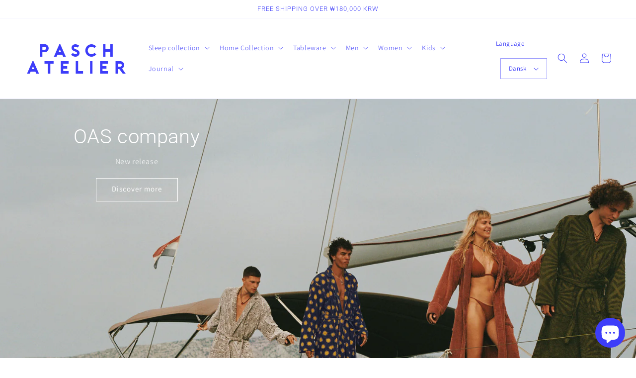

--- FILE ---
content_type: text/html; charset=utf-8
request_url: https://paschatelier.com/da
body_size: 34986
content:
<!doctype html>
<html class="no-js" lang="da">
  <head>
    <meta charset="utf-8">
    <meta http-equiv="X-UA-Compatible" content="IE=edge">
    <meta name="viewport" content="width=device-width,initial-scale=1">
    <meta name="theme-color" content="">
    <meta name="naver-site-verification" content="29b0b18cee90a14e52e1e888ad0201615f8723a1" />
    <link rel="canonical" href="https://paschatelier.com/da">
    <link rel="preconnect" href="https://cdn.shopify.com" crossorigin>   
    <script src="https://ajax.googleapis.com/ajax/libs/jquery/3.6.0/jquery.min.js"></script><link rel="icon" type="image/png" href="//paschatelier.com/cdn/shop/files/1-01_32x32.png?v=1644527260"><link rel="preconnect" href="https://fonts.shopifycdn.com" crossorigin><title>
      Pasch Atelier 파시 아뜰리에
 &ndash; paschatelier</title>

    
      <meta name="description" content="Timeless unique lifestyle objects concept store in Copenhagen, Paris, Seoul. Worldwide delivery. Discover products from exclusively selected Nordic brands and artists. Pasch Atelier 파시 아뜰리에">
    

    

<meta property="og:site_name" content="paschatelier">
<meta property="og:url" content="https://paschatelier.com/da">
<meta property="og:title" content="Pasch Atelier 파시 아뜰리에">
<meta property="og:type" content="website">
<meta property="og:description" content="Timeless unique lifestyle objects concept store in Copenhagen, Paris, Seoul. Worldwide delivery. Discover products from exclusively selected Nordic brands and artists. Pasch Atelier 파시 아뜰리에"><meta property="og:image" content="http://paschatelier.com/cdn/shop/files/final-01_92dea4ab-e75f-4a37-b3a1-89d81de38f72.png?v=1643577022">
  <meta property="og:image:secure_url" content="https://paschatelier.com/cdn/shop/files/final-01_92dea4ab-e75f-4a37-b3a1-89d81de38f72.png?v=1643577022">
  <meta property="og:image:width" content="1200">
  <meta property="og:image:height" content="628"><meta name="twitter:card" content="summary_large_image">
<meta name="twitter:title" content="Pasch Atelier 파시 아뜰리에">
<meta name="twitter:description" content="Timeless unique lifestyle objects concept store in Copenhagen, Paris, Seoul. Worldwide delivery. Discover products from exclusively selected Nordic brands and artists. Pasch Atelier 파시 아뜰리에">


    <script src="//paschatelier.com/cdn/shop/t/1/assets/global.js?v=165237071374584580711671661063" defer="defer"></script>
    <script>window.performance && window.performance.mark && window.performance.mark('shopify.content_for_header.start');</script><meta name="google-site-verification" content="8ACwnUEN8a1LM4FpVGuZBEO9fyRPs4fmvk5CpFRU8f8">
<meta name="facebook-domain-verification" content="8atwny7b4h5ynt7cr3svsk8y383v4l">
<meta id="shopify-digital-wallet" name="shopify-digital-wallet" content="/55209984097/digital_wallets/dialog">
<link rel="alternate" hreflang="x-default" href="https://paschatelier.com/">
<link rel="alternate" hreflang="ko" href="https://paschatelier.com/">
<link rel="alternate" hreflang="da" href="https://paschatelier.com/da">
<link rel="alternate" hreflang="en" href="https://paschatelier.com/en">
<script async="async" src="/checkouts/internal/preloads.js?locale=da-KR"></script>
<script id="shopify-features" type="application/json">{"accessToken":"7d2762aea8ce62e93bd20286c284fb4b","betas":["rich-media-storefront-analytics"],"domain":"paschatelier.com","predictiveSearch":false,"shopId":55209984097,"locale":"da"}</script>
<script>var Shopify = Shopify || {};
Shopify.shop = "paschatelier.myshopify.com";
Shopify.locale = "da";
Shopify.currency = {"active":"KRW","rate":"1.0"};
Shopify.country = "KR";
Shopify.theme = {"name":"Dawn","id":121203851361,"schema_name":"Dawn","schema_version":"2.5.0","theme_store_id":887,"role":"main"};
Shopify.theme.handle = "null";
Shopify.theme.style = {"id":null,"handle":null};
Shopify.cdnHost = "paschatelier.com/cdn";
Shopify.routes = Shopify.routes || {};
Shopify.routes.root = "/da/";</script>
<script type="module">!function(o){(o.Shopify=o.Shopify||{}).modules=!0}(window);</script>
<script>!function(o){function n(){var o=[];function n(){o.push(Array.prototype.slice.apply(arguments))}return n.q=o,n}var t=o.Shopify=o.Shopify||{};t.loadFeatures=n(),t.autoloadFeatures=n()}(window);</script>
<script id="shop-js-analytics" type="application/json">{"pageType":"index"}</script>
<script defer="defer" async type="module" src="//paschatelier.com/cdn/shopifycloud/shop-js/modules/v2/client.init-shop-cart-sync_ByjAFD2B.da.esm.js"></script>
<script defer="defer" async type="module" src="//paschatelier.com/cdn/shopifycloud/shop-js/modules/v2/chunk.common_D-UimmQe.esm.js"></script>
<script defer="defer" async type="module" src="//paschatelier.com/cdn/shopifycloud/shop-js/modules/v2/chunk.modal_C_zrfWbZ.esm.js"></script>
<script type="module">
  await import("//paschatelier.com/cdn/shopifycloud/shop-js/modules/v2/client.init-shop-cart-sync_ByjAFD2B.da.esm.js");
await import("//paschatelier.com/cdn/shopifycloud/shop-js/modules/v2/chunk.common_D-UimmQe.esm.js");
await import("//paschatelier.com/cdn/shopifycloud/shop-js/modules/v2/chunk.modal_C_zrfWbZ.esm.js");

  window.Shopify.SignInWithShop?.initShopCartSync?.({"fedCMEnabled":true,"windoidEnabled":true});

</script>
<script id="__st">var __st={"a":55209984097,"offset":3600,"reqid":"5e3ca297-4b9c-42f6-9e3c-1ddef2f5dff9-1769037066","pageurl":"paschatelier.com\/da","u":"033a3e4281c5","p":"home"};</script>
<script>window.ShopifyPaypalV4VisibilityTracking = true;</script>
<script id="captcha-bootstrap">!function(){'use strict';const t='contact',e='account',n='new_comment',o=[[t,t],['blogs',n],['comments',n],[t,'customer']],c=[[e,'customer_login'],[e,'guest_login'],[e,'recover_customer_password'],[e,'create_customer']],r=t=>t.map((([t,e])=>`form[action*='/${t}']:not([data-nocaptcha='true']) input[name='form_type'][value='${e}']`)).join(','),a=t=>()=>t?[...document.querySelectorAll(t)].map((t=>t.form)):[];function s(){const t=[...o],e=r(t);return a(e)}const i='password',u='form_key',d=['recaptcha-v3-token','g-recaptcha-response','h-captcha-response',i],f=()=>{try{return window.sessionStorage}catch{return}},m='__shopify_v',_=t=>t.elements[u];function p(t,e,n=!1){try{const o=window.sessionStorage,c=JSON.parse(o.getItem(e)),{data:r}=function(t){const{data:e,action:n}=t;return t[m]||n?{data:e,action:n}:{data:t,action:n}}(c);for(const[e,n]of Object.entries(r))t.elements[e]&&(t.elements[e].value=n);n&&o.removeItem(e)}catch(o){console.error('form repopulation failed',{error:o})}}const l='form_type',E='cptcha';function T(t){t.dataset[E]=!0}const w=window,h=w.document,L='Shopify',v='ce_forms',y='captcha';let A=!1;((t,e)=>{const n=(g='f06e6c50-85a8-45c8-87d0-21a2b65856fe',I='https://cdn.shopify.com/shopifycloud/storefront-forms-hcaptcha/ce_storefront_forms_captcha_hcaptcha.v1.5.2.iife.js',D={infoText:'Beskyttet af hCaptcha',privacyText:'Beskyttelse af persondata',termsText:'Vilkår'},(t,e,n)=>{const o=w[L][v],c=o.bindForm;if(c)return c(t,g,e,D).then(n);var r;o.q.push([[t,g,e,D],n]),r=I,A||(h.body.append(Object.assign(h.createElement('script'),{id:'captcha-provider',async:!0,src:r})),A=!0)});var g,I,D;w[L]=w[L]||{},w[L][v]=w[L][v]||{},w[L][v].q=[],w[L][y]=w[L][y]||{},w[L][y].protect=function(t,e){n(t,void 0,e),T(t)},Object.freeze(w[L][y]),function(t,e,n,w,h,L){const[v,y,A,g]=function(t,e,n){const i=e?o:[],u=t?c:[],d=[...i,...u],f=r(d),m=r(i),_=r(d.filter((([t,e])=>n.includes(e))));return[a(f),a(m),a(_),s()]}(w,h,L),I=t=>{const e=t.target;return e instanceof HTMLFormElement?e:e&&e.form},D=t=>v().includes(t);t.addEventListener('submit',(t=>{const e=I(t);if(!e)return;const n=D(e)&&!e.dataset.hcaptchaBound&&!e.dataset.recaptchaBound,o=_(e),c=g().includes(e)&&(!o||!o.value);(n||c)&&t.preventDefault(),c&&!n&&(function(t){try{if(!f())return;!function(t){const e=f();if(!e)return;const n=_(t);if(!n)return;const o=n.value;o&&e.removeItem(o)}(t);const e=Array.from(Array(32),(()=>Math.random().toString(36)[2])).join('');!function(t,e){_(t)||t.append(Object.assign(document.createElement('input'),{type:'hidden',name:u})),t.elements[u].value=e}(t,e),function(t,e){const n=f();if(!n)return;const o=[...t.querySelectorAll(`input[type='${i}']`)].map((({name:t})=>t)),c=[...d,...o],r={};for(const[a,s]of new FormData(t).entries())c.includes(a)||(r[a]=s);n.setItem(e,JSON.stringify({[m]:1,action:t.action,data:r}))}(t,e)}catch(e){console.error('failed to persist form',e)}}(e),e.submit())}));const S=(t,e)=>{t&&!t.dataset[E]&&(n(t,e.some((e=>e===t))),T(t))};for(const o of['focusin','change'])t.addEventListener(o,(t=>{const e=I(t);D(e)&&S(e,y())}));const B=e.get('form_key'),M=e.get(l),P=B&&M;t.addEventListener('DOMContentLoaded',(()=>{const t=y();if(P)for(const e of t)e.elements[l].value===M&&p(e,B);[...new Set([...A(),...v().filter((t=>'true'===t.dataset.shopifyCaptcha))])].forEach((e=>S(e,t)))}))}(h,new URLSearchParams(w.location.search),n,t,e,['guest_login'])})(!0,!0)}();</script>
<script integrity="sha256-4kQ18oKyAcykRKYeNunJcIwy7WH5gtpwJnB7kiuLZ1E=" data-source-attribution="shopify.loadfeatures" defer="defer" src="//paschatelier.com/cdn/shopifycloud/storefront/assets/storefront/load_feature-a0a9edcb.js" crossorigin="anonymous"></script>
<script data-source-attribution="shopify.dynamic_checkout.dynamic.init">var Shopify=Shopify||{};Shopify.PaymentButton=Shopify.PaymentButton||{isStorefrontPortableWallets:!0,init:function(){window.Shopify.PaymentButton.init=function(){};var t=document.createElement("script");t.src="https://paschatelier.com/cdn/shopifycloud/portable-wallets/latest/portable-wallets.da.js",t.type="module",document.head.appendChild(t)}};
</script>
<script data-source-attribution="shopify.dynamic_checkout.buyer_consent">
  function portableWalletsHideBuyerConsent(e){var t=document.getElementById("shopify-buyer-consent"),n=document.getElementById("shopify-subscription-policy-button");t&&n&&(t.classList.add("hidden"),t.setAttribute("aria-hidden","true"),n.removeEventListener("click",e))}function portableWalletsShowBuyerConsent(e){var t=document.getElementById("shopify-buyer-consent"),n=document.getElementById("shopify-subscription-policy-button");t&&n&&(t.classList.remove("hidden"),t.removeAttribute("aria-hidden"),n.addEventListener("click",e))}window.Shopify?.PaymentButton&&(window.Shopify.PaymentButton.hideBuyerConsent=portableWalletsHideBuyerConsent,window.Shopify.PaymentButton.showBuyerConsent=portableWalletsShowBuyerConsent);
</script>
<script data-source-attribution="shopify.dynamic_checkout.cart.bootstrap">document.addEventListener("DOMContentLoaded",(function(){function t(){return document.querySelector("shopify-accelerated-checkout-cart, shopify-accelerated-checkout")}if(t())Shopify.PaymentButton.init();else{new MutationObserver((function(e,n){t()&&(Shopify.PaymentButton.init(),n.disconnect())})).observe(document.body,{childList:!0,subtree:!0})}}));
</script>
<link rel="stylesheet" media="screen" href="//paschatelier.com/cdn/shop/t/1/compiled_assets/styles.css?v=2370">
<script id="sections-script" data-sections="header,footer" defer="defer" src="//paschatelier.com/cdn/shop/t/1/compiled_assets/scripts.js?v=2370"></script>
<script>window.performance && window.performance.mark && window.performance.mark('shopify.content_for_header.end');</script>


    <style data-shopify>
      @font-face {
  font-family: Assistant;
  font-weight: 400;
  font-style: normal;
  font-display: swap;
  src: url("//paschatelier.com/cdn/fonts/assistant/assistant_n4.9120912a469cad1cc292572851508ca49d12e768.woff2") format("woff2"),
       url("//paschatelier.com/cdn/fonts/assistant/assistant_n4.6e9875ce64e0fefcd3f4446b7ec9036b3ddd2985.woff") format("woff");
}

      @font-face {
  font-family: Assistant;
  font-weight: 700;
  font-style: normal;
  font-display: swap;
  src: url("//paschatelier.com/cdn/fonts/assistant/assistant_n7.bf44452348ec8b8efa3aa3068825305886b1c83c.woff2") format("woff2"),
       url("//paschatelier.com/cdn/fonts/assistant/assistant_n7.0c887fee83f6b3bda822f1150b912c72da0f7b64.woff") format("woff");
}

      
      
      @font-face {
  font-family: Roboto;
  font-weight: 300;
  font-style: normal;
  font-display: swap;
  src: url("//paschatelier.com/cdn/fonts/roboto/roboto_n3.9ac06d5955eb603264929711f38e40623ddc14db.woff2") format("woff2"),
       url("//paschatelier.com/cdn/fonts/roboto/roboto_n3.797df4bf78042ba6106158fcf6a8d0e116fbfdae.woff") format("woff");
}


      :root {
        --font-body-family: Assistant, sans-serif;
        --font-body-style: normal;
        --font-body-weight: 400;

        --font-heading-family: Roboto, sans-serif;
        --font-heading-style: normal;
        --font-heading-weight: 300;

        --font-body-scale: 1.0;
        --font-heading-scale: 1.0;

        --color-base-text: 61, 61, 249;
        --color-base-background-1: 255, 255, 255;
        --color-base-background-2: 247, 244, 201;
        --color-base-solid-button-labels: 255, 255, 255;
        --color-base-outline-button-labels: 61, 61, 249;
        --color-base-accent-1: 61, 61, 249;
        --color-base-accent-2: 61, 61, 249;
        --payment-terms-background-color: #ffffff;

        --gradient-base-background-1: #ffffff;
        --gradient-base-background-2: #f7f4c9;
        --gradient-base-accent-1: #3d3df9;
        --gradient-base-accent-2: #3d3df9;

        --page-width: 160rem;
        --page-width-margin: 2rem;
      }

      *,
      *::before,
      *::after {
        box-sizing: inherit;
      }

      html {
        box-sizing: border-box;
        font-size: calc(var(--font-body-scale) * 62.5%);
        height: 100%;
      }

      body {
        display: grid;
        grid-template-rows: auto auto 1fr auto;
        grid-template-columns: 100%;
        min-height: 100%;
        margin: 0;
        font-size: 1.5rem;
        letter-spacing: 0.06rem;
        line-height: calc(1 + 0.8 / var(--font-body-scale));
        font-family: var(--font-body-family);
        font-style: var(--font-body-style);
        font-weight: var(--font-body-weight);
      }

      @media screen and (min-width: 750px) {
        body {
          font-size: 1.6rem;
        }
      }
    </style>

    <link href="//paschatelier.com/cdn/shop/t/1/assets/base.css?v=9266898230901444371738873220" rel="stylesheet" type="text/css" media="all" />
<link rel="preload" as="font" href="//paschatelier.com/cdn/fonts/assistant/assistant_n4.9120912a469cad1cc292572851508ca49d12e768.woff2" type="font/woff2" crossorigin><link rel="preload" as="font" href="//paschatelier.com/cdn/fonts/roboto/roboto_n3.9ac06d5955eb603264929711f38e40623ddc14db.woff2" type="font/woff2" crossorigin><link rel="stylesheet" href="//paschatelier.com/cdn/shop/t/1/assets/component-predictive-search.css?v=10425135875555615991643192865" media="print" onload="this.media='all'"><script>document.documentElement.className = document.documentElement.className.replace('no-js', 'js');
    if (Shopify.designMode) {
      document.documentElement.classList.add('shopify-design-mode');
    }
    </script>
  <!-- BEGIN app block: shopify://apps/judge-me-reviews/blocks/judgeme_core/61ccd3b1-a9f2-4160-9fe9-4fec8413e5d8 --><!-- Start of Judge.me Core -->






<link rel="dns-prefetch" href="https://cdnwidget.judge.me">
<link rel="dns-prefetch" href="https://cdn.judge.me">
<link rel="dns-prefetch" href="https://cdn1.judge.me">
<link rel="dns-prefetch" href="https://api.judge.me">

<script data-cfasync='false' class='jdgm-settings-script'>window.jdgmSettings={"pagination":5,"disable_web_reviews":false,"badge_no_review_text":"리뷰 없음","badge_n_reviews_text":"{{ n }}개의 리뷰","hide_badge_preview_if_no_reviews":true,"badge_hide_text":false,"enforce_center_preview_badge":false,"widget_title":"고객 리뷰","widget_open_form_text":"리뷰 작성하기","widget_close_form_text":"리뷰 취소","widget_refresh_page_text":"페이지 새로고침","widget_summary_text":"{{ number_of_reviews }}개의 리뷰 기준","widget_no_review_text":"첫 리뷰를 작성해 보세요","widget_name_field_text":"표시 이름","widget_verified_name_field_text":"인증된 이름 (공개)","widget_name_placeholder_text":"표시 이름","widget_required_field_error_text":"이 필드는 필수입니다.","widget_email_field_text":"이메일 주소","widget_verified_email_field_text":"인증된 이메일 (비공개, 수정 불가)","widget_email_placeholder_text":"이메일 주소 (비공개)","widget_email_field_error_text":"유효한 이메일 주소를 입력해 주세요.","widget_rating_field_text":"평점","widget_review_title_field_text":"리뷰 제목","widget_review_title_placeholder_text":"리뷰에 제목을 붙여주세요","widget_review_body_field_text":"리뷰 내용","widget_review_body_placeholder_text":"여기에 작성을 시작하세요...","widget_pictures_field_text":"사진/동영상 (선택사항)","widget_submit_review_text":"리뷰 제출","widget_submit_verified_review_text":"인증된 리뷰 제출","widget_submit_success_msg_with_auto_publish":"감사합니다! 잠시 후 페이지를 새로고침하여 귀하의 리뷰를 확인하세요. \u003ca href='https://judge.me/login' target='_blank' rel='nofollow noopener'\u003eJudge.me\u003c/a\u003e에 로그인하여 리뷰를 삭제하거나 수정할 수 있습니다","widget_submit_success_msg_no_auto_publish":"감사합니다! 상점 관리자의 승인을 받는 즉시 귀하의 리뷰가 게시될 것입니다. \u003ca href='https://judge.me/login' target='_blank' rel='nofollow noopener'\u003eJudge.me\u003c/a\u003e에 로그인하여 리뷰를 삭제하거나 수정할 수 있습니다","widget_show_default_reviews_out_of_total_text":"{{ n_reviews }}개의 리뷰 중 {{ n_reviews_shown }}개 표시 중.","widget_show_all_link_text":"모두 보기","widget_show_less_link_text":"간략히 보기","widget_author_said_text":"{{ reviewer_name }}님의 평가:","widget_days_text":"{{ n }}일 전","widget_weeks_text":"{{ n }}주 전","widget_months_text":"{{ n }}개월 전","widget_years_text":"{{ n }}년 전","widget_yesterday_text":"어제","widget_today_text":"오늘","widget_replied_text":"\u003e\u003e {{ shop_name }} 답변:","widget_read_more_text":"더 읽기","widget_reviewer_name_as_initial":"","widget_rating_filter_color":"#fbcd0a","widget_rating_filter_see_all_text":"모든 리뷰 보기","widget_sorting_most_recent_text":"최신순","widget_sorting_highest_rating_text":"평점 높은순","widget_sorting_lowest_rating_text":"평점 낮은순","widget_sorting_with_pictures_text":"사진만","widget_sorting_most_helpful_text":"가장 유용한순","widget_open_question_form_text":"질문하기","widget_reviews_subtab_text":"리뷰","widget_questions_subtab_text":"질문","widget_question_label_text":"질문","widget_answer_label_text":"답변","widget_question_placeholder_text":"여기에 질문을 작성해 주세요","widget_submit_question_text":"질문 제출","widget_question_submit_success_text":"질문을 보내주셔서 감사합니다! 답변이 달리면 알려드리겠습니다.","verified_badge_text":"인증됨","verified_badge_bg_color":"","verified_badge_text_color":"","verified_badge_placement":"left-of-reviewer-name","widget_review_max_height":"","widget_hide_border":false,"widget_social_share":false,"widget_thumb":false,"widget_review_location_show":false,"widget_location_format":"","all_reviews_include_out_of_store_products":true,"all_reviews_out_of_store_text":"(상점 외부)","all_reviews_pagination":100,"all_reviews_product_name_prefix_text":"관련","enable_review_pictures":true,"enable_question_anwser":false,"widget_theme":"default","review_date_format":"mm/dd/yyyy","default_sort_method":"most-recent","widget_product_reviews_subtab_text":"제품 리뷰","widget_shop_reviews_subtab_text":"상점 리뷰","widget_other_products_reviews_text":"다른 제품 리뷰","widget_store_reviews_subtab_text":"상점 리뷰","widget_no_store_reviews_text":"This store hasn't received any reviews yet","widget_web_restriction_product_reviews_text":"이 제품에 대한 리뷰가 아직 없습니다","widget_no_items_text":"항목을 찾을 수 없습니다","widget_show_more_text":"더 보기","widget_write_a_store_review_text":"상점 리뷰 작성하기","widget_other_languages_heading":"다른 언어로 된 리뷰","widget_translate_review_text":"리뷰를 {{ language }}로 번역","widget_translating_review_text":"번역 중...","widget_show_original_translation_text":"원본 보기 ({{ language }})","widget_translate_review_failed_text":"리뷰를 번역할 수 없습니다.","widget_translate_review_retry_text":"다시 시도","widget_translate_review_try_again_later_text":"나중에 다시 시도하세요","show_product_url_for_grouped_product":false,"widget_sorting_pictures_first_text":"사진 우선","show_pictures_on_all_rev_page_mobile":false,"show_pictures_on_all_rev_page_desktop":false,"floating_tab_hide_mobile_install_preference":false,"floating_tab_button_name":"★ 리뷰","floating_tab_title":"고객이 저희를 대신해 이야기합니다","floating_tab_button_color":"","floating_tab_button_background_color":"","floating_tab_url":"","floating_tab_url_enabled":false,"floating_tab_tab_style":"text","all_reviews_text_badge_text":"고객이 {{ shop.metafields.judgeme.all_reviews_count }}개의 리뷰를 기반으로 {{ shop.metafields.judgeme.all_reviews_rating | round: 1 }}/5점을 주었습니다.","all_reviews_text_badge_text_branded_style":"{{ shop.metafields.judgeme.all_reviews_count }}개의 리뷰를 기반으로 5점 만점에 {{ shop.metafields.judgeme.all_reviews_rating | round: 1 }}점","is_all_reviews_text_badge_a_link":false,"show_stars_for_all_reviews_text_badge":false,"all_reviews_text_badge_url":"","all_reviews_text_style":"text","all_reviews_text_color_style":"judgeme_brand_color","all_reviews_text_color":"#108474","all_reviews_text_show_jm_brand":true,"featured_carousel_show_header":true,"featured_carousel_title":"고객이 저희를 대신해 이야기합니다","testimonials_carousel_title":"고객이 저희를 대신해 이야기합니다","videos_carousel_title":"고객이 저희를 대신해 이야기합니다","cards_carousel_title":"고객들이 저희를 대신해 이야기합니다","featured_carousel_count_text":"{{ n }}개의 리뷰 중에서","featured_carousel_add_link_to_all_reviews_page":false,"featured_carousel_url":"","featured_carousel_show_images":true,"featured_carousel_autoslide_interval":5,"featured_carousel_arrows_on_the_sides":false,"featured_carousel_height":250,"featured_carousel_width":80,"featured_carousel_image_size":0,"featured_carousel_image_height":250,"featured_carousel_arrow_color":"#eeeeee","verified_count_badge_style":"vintage","verified_count_badge_orientation":"horizontal","verified_count_badge_color_style":"judgeme_brand_color","verified_count_badge_color":"#108474","is_verified_count_badge_a_link":false,"verified_count_badge_url":"","verified_count_badge_show_jm_brand":true,"widget_rating_preset_default":5,"widget_first_sub_tab":"product-reviews","widget_show_histogram":true,"widget_histogram_use_custom_color":false,"widget_pagination_use_custom_color":false,"widget_star_use_custom_color":false,"widget_verified_badge_use_custom_color":false,"widget_write_review_use_custom_color":false,"picture_reminder_submit_button":"Upload Pictures","enable_review_videos":false,"mute_video_by_default":false,"widget_sorting_videos_first_text":"동영상 우선","widget_review_pending_text":"대기 중","featured_carousel_items_for_large_screen":3,"social_share_options_order":"Facebook,Twitter","remove_microdata_snippet":true,"disable_json_ld":false,"enable_json_ld_products":false,"preview_badge_show_question_text":false,"preview_badge_no_question_text":"질문 없음","preview_badge_n_question_text":"{{ number_of_questions }}개의 질문","qa_badge_show_icon":false,"qa_badge_position":"same-row","remove_judgeme_branding":false,"widget_add_search_bar":false,"widget_search_bar_placeholder":"찾다","widget_sorting_verified_only_text":"인증된 것만","featured_carousel_theme":"default","featured_carousel_show_rating":true,"featured_carousel_show_title":true,"featured_carousel_show_body":true,"featured_carousel_show_date":false,"featured_carousel_show_reviewer":true,"featured_carousel_show_product":false,"featured_carousel_header_background_color":"#108474","featured_carousel_header_text_color":"#ffffff","featured_carousel_name_product_separator":"reviewed","featured_carousel_full_star_background":"#108474","featured_carousel_empty_star_background":"#dadada","featured_carousel_vertical_theme_background":"#f9fafb","featured_carousel_verified_badge_enable":false,"featured_carousel_verified_badge_color":"#108474","featured_carousel_border_style":"round","featured_carousel_review_line_length_limit":3,"featured_carousel_more_reviews_button_text":"더 많은 리뷰 읽기","featured_carousel_view_product_button_text":"제품 보기","all_reviews_page_load_reviews_on":"scroll","all_reviews_page_load_more_text":"더 많은 리뷰 불러오기","disable_fb_tab_reviews":false,"enable_ajax_cdn_cache":false,"widget_public_name_text":"다음과 같이","default_reviewer_name":"John Smith","default_reviewer_name_has_non_latin":true,"widget_reviewer_anonymous":"익명","medals_widget_title":"Judge.me 리뷰 메달","medals_widget_background_color":"#f9fafb","medals_widget_position":"footer_all_pages","medals_widget_border_color":"#f9fafb","medals_widget_verified_text_position":"left","medals_widget_use_monochromatic_version":false,"medals_widget_elements_color":"#108474","show_reviewer_avatar":true,"widget_invalid_yt_video_url_error_text":"유튜브 동영상 URL이 아닙니다","widget_max_length_field_error_text":"{0}자 이하로 입력해 주세요.","widget_show_country_flag":false,"widget_show_collected_via_shop_app":true,"widget_verified_by_shop_badge_style":"light","widget_verified_by_shop_text":"상점에서 인증됨","widget_show_photo_gallery":false,"widget_load_with_code_splitting":true,"widget_ugc_install_preference":false,"widget_ugc_title":"저희가 만들고, 여러분이 공유한 것","widget_ugc_subtitle":"태그하시면 여러분의 사진이 저희 페이지에 게시됩니다","widget_ugc_arrows_color":"#ffffff","widget_ugc_primary_button_text":"지금 구매","widget_ugc_primary_button_background_color":"#108474","widget_ugc_primary_button_text_color":"#ffffff","widget_ugc_primary_button_border_width":"0","widget_ugc_primary_button_border_style":"none","widget_ugc_primary_button_border_color":"#108474","widget_ugc_primary_button_border_radius":"25","widget_ugc_secondary_button_text":"더 불러오기","widget_ugc_secondary_button_background_color":"#ffffff","widget_ugc_secondary_button_text_color":"#108474","widget_ugc_secondary_button_border_width":"2","widget_ugc_secondary_button_border_style":"solid","widget_ugc_secondary_button_border_color":"#108474","widget_ugc_secondary_button_border_radius":"25","widget_ugc_reviews_button_text":"리뷰 보기","widget_ugc_reviews_button_background_color":"#ffffff","widget_ugc_reviews_button_text_color":"#108474","widget_ugc_reviews_button_border_width":"2","widget_ugc_reviews_button_border_style":"solid","widget_ugc_reviews_button_border_color":"#108474","widget_ugc_reviews_button_border_radius":"25","widget_ugc_reviews_button_link_to":"judgeme-reviews-page","widget_ugc_show_post_date":true,"widget_ugc_max_width":"800","widget_rating_metafield_value_type":true,"widget_primary_color":"#3d3df9","widget_enable_secondary_color":false,"widget_secondary_color":"#edf5f5","widget_summary_average_rating_text":"5점 만점에 {{ average_rating }}점","widget_media_grid_title":"고객 사진 및 동영상","widget_media_grid_see_more_text":"더 보기","widget_round_style":false,"widget_show_product_medals":false,"widget_verified_by_judgeme_text":"Judge.me에서 인증됨","widget_show_store_medals":true,"widget_verified_by_judgeme_text_in_store_medals":"Judge.me에서 인증됨","widget_media_field_exceed_quantity_message":"죄송합니다, 하나의 리뷰에는 최대 {{ max_media }}개만 허용됩니다.","widget_media_field_exceed_limit_message":"{{ file_name }}이(가) 너무 큽니다. {{ size_limit }}MB 미만의 {{ media_type }}을(를) 선택해 주세요.","widget_review_submitted_text":"리뷰가 제출되었습니다!","widget_question_submitted_text":"질문이 제출되었습니다!","widget_close_form_text_question":"취소","widget_write_your_answer_here_text":"여기에 답변을 작성하세요","widget_enabled_branded_link":true,"widget_show_collected_by_judgeme":true,"widget_reviewer_name_color":"","widget_write_review_text_color":"","widget_write_review_bg_color":"","widget_collected_by_judgeme_text":"Judge.me에서 수집됨","widget_pagination_type":"standard","widget_load_more_text":"더 불러오기","widget_load_more_color":"#108474","widget_full_review_text":"전체 리뷰","widget_read_more_reviews_text":"더 많은 리뷰 읽기","widget_read_questions_text":"질문 읽기","widget_questions_and_answers_text":"질문 및 답변","widget_verified_by_text":"인증 기관","widget_verified_text":"인증됨","widget_number_of_reviews_text":"{{ number_of_reviews }}개의 리뷰","widget_back_button_text":"뒤로","widget_next_button_text":"다음","widget_custom_forms_filter_button":"필터","custom_forms_style":"vertical","widget_show_review_information":false,"how_reviews_are_collected":"리뷰는 어떻게 수집되나요?","widget_show_review_keywords":false,"widget_gdpr_statement":"귀하의 데이터 사용 방법: 귀하가 남긴 리뷰에 관해서만, 필요한 경우에만 연락을 드립니다. 리뷰를 제출함으로써 Judge.me의 \u003ca href='https://judge.me/terms' target='_blank' rel='nofollow noopener'\u003e이용약관\u003c/a\u003e, \u003ca href='https://judge.me/privacy' target='_blank' rel='nofollow noopener'\u003e개인정보 보호정책\u003c/a\u003e 및 \u003ca href='https://judge.me/content-policy' target='_blank' rel='nofollow noopener'\u003e콘텐츠 정책\u003c/a\u003e에 동의하는 것입니다.","widget_multilingual_sorting_enabled":false,"widget_translate_review_content_enabled":false,"widget_translate_review_content_method":"manual","popup_widget_review_selection":"automatically_with_pictures","popup_widget_round_border_style":true,"popup_widget_show_title":true,"popup_widget_show_body":true,"popup_widget_show_reviewer":false,"popup_widget_show_product":true,"popup_widget_show_pictures":true,"popup_widget_use_review_picture":true,"popup_widget_show_on_home_page":true,"popup_widget_show_on_product_page":true,"popup_widget_show_on_collection_page":true,"popup_widget_show_on_cart_page":true,"popup_widget_position":"bottom_left","popup_widget_first_review_delay":5,"popup_widget_duration":5,"popup_widget_interval":5,"popup_widget_review_count":5,"popup_widget_hide_on_mobile":true,"review_snippet_widget_round_border_style":true,"review_snippet_widget_card_color":"#FFFFFF","review_snippet_widget_slider_arrows_background_color":"#FFFFFF","review_snippet_widget_slider_arrows_color":"#000000","review_snippet_widget_star_color":"#108474","show_product_variant":false,"all_reviews_product_variant_label_text":"변형: ","widget_show_verified_branding":false,"widget_ai_summary_title":"고객 의견","widget_ai_summary_disclaimer":"최근 고객 리뷰를 기반으로 한 AI 기반 리뷰 요약","widget_show_ai_summary":false,"widget_show_ai_summary_bg":false,"widget_show_review_title_input":true,"redirect_reviewers_invited_via_email":"review_widget","request_store_review_after_product_review":false,"request_review_other_products_in_order":false,"review_form_color_scheme":"default","review_form_corner_style":"square","review_form_star_color":{},"review_form_text_color":"#333333","review_form_background_color":"#ffffff","review_form_field_background_color":"#fafafa","review_form_button_color":{},"review_form_button_text_color":"#ffffff","review_form_modal_overlay_color":"#000000","review_content_screen_title_text":"이 제품을 어떻게 평가하시겠습니까?","review_content_introduction_text":"귀하의 경험에 대해 조금 공유해 주시면 감사하겠습니다.","store_review_form_title_text":"이 스토어를 어떻게 평가하시겠습니까?","store_review_form_introduction_text":"귀하의 경험에 대해 조금 공유해 주시면 감사하겠습니다.","show_review_guidance_text":true,"one_star_review_guidance_text":"나쁜","five_star_review_guidance_text":"좋은","customer_information_screen_title_text":"귀하에 대해","customer_information_introduction_text":"귀하에 대해 더 알려주세요.","custom_questions_screen_title_text":"더 자세한 경험","custom_questions_introduction_text":"귀하의 경험에 대해 더 잘 이해할 수 있도록 몇 가지 질문을 준비했습니다.","review_submitted_screen_title_text":"리뷰 감사합니다!","review_submitted_screen_thank_you_text":"현재 처리 중이며 곧 스토어에 표시될 예정입니다.","review_submitted_screen_email_verification_text":"방금 보낸 링크를 클릭하여 이메일을 확인해 주세요. 이를 통해 리뷰의 신뢰성을 유지할 수 있습니다.","review_submitted_request_store_review_text":"저희와 함께한 쇼핑 경험을 공유해주시겠어요?","review_submitted_review_other_products_text":"이 제품들을 리뷰해주시겠어요?","store_review_screen_title_text":"구매 경험을 공유하시겠습니까?","store_review_introduction_text":"피드백을 소중히 생각하며 개선에 활용하고 있습니다. 생각이나 제안이 있다면 공유해 주세요.","reviewer_media_screen_title_picture_text":"사진 공유","reviewer_media_introduction_picture_text":"리뷰를 뒷받침하는 사진을 업로드하세요.","reviewer_media_screen_title_video_text":"비디오 공유","reviewer_media_introduction_video_text":"리뷰를 뒷받침하는 비디오를 업로드하세요.","reviewer_media_screen_title_picture_or_video_text":"사진 또는 비디오 공유","reviewer_media_introduction_picture_or_video_text":"리뷰를 뒷받침하는 사진 또는 비디오를 업로드하세요.","reviewer_media_youtube_url_text":"여기에 Youtube URL을 붙여넣으세요","advanced_settings_next_step_button_text":"다음","advanced_settings_close_review_button_text":"닫기","modal_write_review_flow":false,"write_review_flow_required_text":"필수","write_review_flow_privacy_message_text":"개인 정보를 존중합니다.","write_review_flow_anonymous_text":"익명 리뷰","write_review_flow_visibility_text":"이것은 다른 고객들에게 표시되지 않습니다.","write_review_flow_multiple_selection_help_text":"원하는 만큼 선택하세요","write_review_flow_single_selection_help_text":"하나의 옵션을 선택하세요","write_review_flow_required_field_error_text":"이 필드는 필수입니다","write_review_flow_invalid_email_error_text":"유효한 이메일 주소를 입력해주세요","write_review_flow_max_length_error_text":"최대 {{ max_length }}자.","write_review_flow_media_upload_text":"\u003cb\u003e클릭하여 업로드\u003c/b\u003e 또는 드래그 앤 드롭","write_review_flow_gdpr_statement":"필요한 경우에만 귀하의 리뷰에 대해 연락드립니다. 리뷰를 제출함으로써 당사의 \u003ca href='https://judge.me/terms' target='_blank' rel='nofollow noopener'\u003e이용약관\u003c/a\u003e 및 \u003ca href='https://judge.me/privacy' target='_blank' rel='nofollow noopener'\u003e개인정보 보호정책\u003c/a\u003e에 동의하는 것입니다.","rating_only_reviews_enabled":false,"show_negative_reviews_help_screen":false,"new_review_flow_help_screen_rating_threshold":3,"negative_review_resolution_screen_title_text":"더 자세히 알려주세요","negative_review_resolution_text":"고객님의 경험이 저희에게 중요합니다. 구매에 문제가 있었다면, 저희가 도와드리겠습니다. 언제든 연락해 주시고, 상황을 개선할 기회를 주시면 감사하겠습니다.","negative_review_resolution_button_text":"문의하기","negative_review_resolution_proceed_with_review_text":"리뷰 남기기","negative_review_resolution_subject":"{{ shop_name }} 구매 관련 문제.{{ order_name }}","preview_badge_collection_page_install_status":false,"widget_review_custom_css":"","preview_badge_custom_css":"","preview_badge_stars_count":"5-stars","featured_carousel_custom_css":"","floating_tab_custom_css":"","all_reviews_widget_custom_css":"","medals_widget_custom_css":"","verified_badge_custom_css":"","all_reviews_text_custom_css":"","transparency_badges_collected_via_store_invite":false,"transparency_badges_from_another_provider":false,"transparency_badges_collected_from_store_visitor":false,"transparency_badges_collected_by_verified_review_provider":false,"transparency_badges_earned_reward":false,"transparency_badges_collected_via_store_invite_text":"상점 초대에 의한 리뷰 수집","transparency_badges_from_another_provider_text":"다른 공급자에서 수집된 리뷰","transparency_badges_collected_from_store_visitor_text":"상점 방문자에 의한 리뷰 수집","transparency_badges_written_in_google_text":"Google에 작성된 리뷰","transparency_badges_written_in_etsy_text":"Etsy에 작성된 리뷰","transparency_badges_written_in_shop_app_text":"Shop App에 작성된 리뷰","transparency_badges_earned_reward_text":"미래 구매에 대한 보상을 받은 리뷰","product_review_widget_per_page":10,"widget_store_review_label_text":"스토어 리뷰","checkout_comment_extension_title_on_product_page":"Customer Comments","checkout_comment_extension_num_latest_comment_show":5,"checkout_comment_extension_format":"name_and_timestamp","checkout_comment_customer_name":"last_initial","checkout_comment_comment_notification":true,"preview_badge_collection_page_install_preference":false,"preview_badge_home_page_install_preference":false,"preview_badge_product_page_install_preference":true,"review_widget_install_preference":"","review_carousel_install_preference":false,"floating_reviews_tab_install_preference":"none","verified_reviews_count_badge_install_preference":false,"all_reviews_text_install_preference":false,"review_widget_best_location":true,"judgeme_medals_install_preference":false,"review_widget_revamp_enabled":false,"review_widget_qna_enabled":false,"review_widget_header_theme":"minimal","review_widget_widget_title_enabled":true,"review_widget_header_text_size":"medium","review_widget_header_text_weight":"regular","review_widget_average_rating_style":"compact","review_widget_bar_chart_enabled":true,"review_widget_bar_chart_type":"numbers","review_widget_bar_chart_style":"standard","review_widget_expanded_media_gallery_enabled":false,"review_widget_reviews_section_theme":"standard","review_widget_image_style":"thumbnails","review_widget_review_image_ratio":"square","review_widget_stars_size":"medium","review_widget_verified_badge":"standard_text","review_widget_review_title_text_size":"medium","review_widget_review_text_size":"medium","review_widget_review_text_length":"medium","review_widget_number_of_columns_desktop":3,"review_widget_carousel_transition_speed":5,"review_widget_custom_questions_answers_display":"always","review_widget_button_text_color":"#FFFFFF","review_widget_text_color":"#000000","review_widget_lighter_text_color":"#7B7B7B","review_widget_corner_styling":"soft","review_widget_review_word_singular":"리뷰","review_widget_review_word_plural":"리뷰","review_widget_voting_label":"도움이 됐나요?","review_widget_shop_reply_label":"{{ shop_name }}의 답변:","review_widget_filters_title":"필터","qna_widget_question_word_singular":"질문","qna_widget_question_word_plural":"질문","qna_widget_answer_reply_label":"{{ answerer_name }}의 답변:","qna_content_screen_title_text":"이 제품에 대한 질문","qna_widget_question_required_field_error_text":"질문을 입력해 주세요.","qna_widget_flow_gdpr_statement":"필요한 경우에만 귀하의 질문에 대해 연락드립니다. 질문을 제출함으로써 당사의 \u003ca href='https://judge.me/terms' target='_blank' rel='nofollow noopener'\u003e이용약관\u003c/a\u003e 및 \u003ca href='https://judge.me/privacy' target='_blank' rel='nofollow noopener'\u003e개인정보 보호정책\u003c/a\u003e에 동의하는 것입니다.","qna_widget_question_submitted_text":"질문 감사합니다!","qna_widget_close_form_text_question":"닫기","qna_widget_question_submit_success_text":"귀하의 질문에 대한 답변이 등록되었습니다. 귀하에게 이메일로 알려드립니다.","all_reviews_widget_v2025_enabled":false,"all_reviews_widget_v2025_header_theme":"default","all_reviews_widget_v2025_widget_title_enabled":true,"all_reviews_widget_v2025_header_text_size":"medium","all_reviews_widget_v2025_header_text_weight":"regular","all_reviews_widget_v2025_average_rating_style":"compact","all_reviews_widget_v2025_bar_chart_enabled":true,"all_reviews_widget_v2025_bar_chart_type":"numbers","all_reviews_widget_v2025_bar_chart_style":"standard","all_reviews_widget_v2025_expanded_media_gallery_enabled":false,"all_reviews_widget_v2025_show_store_medals":true,"all_reviews_widget_v2025_show_photo_gallery":true,"all_reviews_widget_v2025_show_review_keywords":false,"all_reviews_widget_v2025_show_ai_summary":false,"all_reviews_widget_v2025_show_ai_summary_bg":false,"all_reviews_widget_v2025_add_search_bar":false,"all_reviews_widget_v2025_default_sort_method":"most-recent","all_reviews_widget_v2025_reviews_per_page":10,"all_reviews_widget_v2025_reviews_section_theme":"default","all_reviews_widget_v2025_image_style":"thumbnails","all_reviews_widget_v2025_review_image_ratio":"square","all_reviews_widget_v2025_stars_size":"medium","all_reviews_widget_v2025_verified_badge":"bold_badge","all_reviews_widget_v2025_review_title_text_size":"medium","all_reviews_widget_v2025_review_text_size":"medium","all_reviews_widget_v2025_review_text_length":"medium","all_reviews_widget_v2025_number_of_columns_desktop":3,"all_reviews_widget_v2025_carousel_transition_speed":5,"all_reviews_widget_v2025_custom_questions_answers_display":"always","all_reviews_widget_v2025_show_product_variant":false,"all_reviews_widget_v2025_show_reviewer_avatar":true,"all_reviews_widget_v2025_reviewer_name_as_initial":"","all_reviews_widget_v2025_review_location_show":false,"all_reviews_widget_v2025_location_format":"","all_reviews_widget_v2025_show_country_flag":false,"all_reviews_widget_v2025_verified_by_shop_badge_style":"light","all_reviews_widget_v2025_social_share":false,"all_reviews_widget_v2025_social_share_options_order":"Facebook,Twitter,LinkedIn,Pinterest","all_reviews_widget_v2025_pagination_type":"standard","all_reviews_widget_v2025_button_text_color":"#FFFFFF","all_reviews_widget_v2025_text_color":"#000000","all_reviews_widget_v2025_lighter_text_color":"#7B7B7B","all_reviews_widget_v2025_corner_styling":"soft","all_reviews_widget_v2025_title":"고객 리뷰","all_reviews_widget_v2025_ai_summary_title":"고객들이 이 스토어에 대해 말하는 것","all_reviews_widget_v2025_no_review_text":"첫 번째 리뷰를 작성해 보세요","platform":"shopify","branding_url":"https://app.judge.me/reviews","branding_text":"Judge.me 제공","locale":"en","reply_name":"paschatelier","widget_version":"3.0","footer":true,"autopublish":true,"review_dates":true,"enable_custom_form":false,"shop_locale":"ko","enable_multi_locales_translations":false,"show_review_title_input":true,"review_verification_email_status":"always","can_be_branded":false,"reply_name_text":"paschatelier"};</script> <style class='jdgm-settings-style'>﻿.jdgm-xx{left:0}:root{--jdgm-primary-color: #3d3df9;--jdgm-secondary-color: rgba(61,61,249,0.1);--jdgm-star-color: #3d3df9;--jdgm-write-review-text-color: white;--jdgm-write-review-bg-color: #3d3df9;--jdgm-paginate-color: #3d3df9;--jdgm-border-radius: 0;--jdgm-reviewer-name-color: #3d3df9}.jdgm-histogram__bar-content{background-color:#3d3df9}.jdgm-rev[data-verified-buyer=true] .jdgm-rev__icon.jdgm-rev__icon:after,.jdgm-rev__buyer-badge.jdgm-rev__buyer-badge{color:white;background-color:#3d3df9}.jdgm-review-widget--small .jdgm-gallery.jdgm-gallery .jdgm-gallery__thumbnail-link:nth-child(8) .jdgm-gallery__thumbnail-wrapper.jdgm-gallery__thumbnail-wrapper:before{content:"더 보기"}@media only screen and (min-width: 768px){.jdgm-gallery.jdgm-gallery .jdgm-gallery__thumbnail-link:nth-child(8) .jdgm-gallery__thumbnail-wrapper.jdgm-gallery__thumbnail-wrapper:before{content:"더 보기"}}.jdgm-prev-badge[data-average-rating='0.00']{display:none !important}.jdgm-author-all-initials{display:none !important}.jdgm-author-last-initial{display:none !important}.jdgm-rev-widg__title{visibility:hidden}.jdgm-rev-widg__summary-text{visibility:hidden}.jdgm-prev-badge__text{visibility:hidden}.jdgm-rev__prod-link-prefix:before{content:'관련'}.jdgm-rev__variant-label:before{content:'변형: '}.jdgm-rev__out-of-store-text:before{content:'(상점 외부)'}@media only screen and (min-width: 768px){.jdgm-rev__pics .jdgm-rev_all-rev-page-picture-separator,.jdgm-rev__pics .jdgm-rev__product-picture{display:none}}@media only screen and (max-width: 768px){.jdgm-rev__pics .jdgm-rev_all-rev-page-picture-separator,.jdgm-rev__pics .jdgm-rev__product-picture{display:none}}.jdgm-preview-badge[data-template="collection"]{display:none !important}.jdgm-preview-badge[data-template="index"]{display:none !important}.jdgm-verified-count-badget[data-from-snippet="true"]{display:none !important}.jdgm-carousel-wrapper[data-from-snippet="true"]{display:none !important}.jdgm-all-reviews-text[data-from-snippet="true"]{display:none !important}.jdgm-medals-section[data-from-snippet="true"]{display:none !important}.jdgm-ugc-media-wrapper[data-from-snippet="true"]{display:none !important}.jdgm-rev__transparency-badge[data-badge-type="review_collected_via_store_invitation"]{display:none !important}.jdgm-rev__transparency-badge[data-badge-type="review_collected_from_another_provider"]{display:none !important}.jdgm-rev__transparency-badge[data-badge-type="review_collected_from_store_visitor"]{display:none !important}.jdgm-rev__transparency-badge[data-badge-type="review_written_in_etsy"]{display:none !important}.jdgm-rev__transparency-badge[data-badge-type="review_written_in_google_business"]{display:none !important}.jdgm-rev__transparency-badge[data-badge-type="review_written_in_shop_app"]{display:none !important}.jdgm-rev__transparency-badge[data-badge-type="review_earned_for_future_purchase"]{display:none !important}.jdgm-review-snippet-widget .jdgm-rev-snippet-widget__cards-container .jdgm-rev-snippet-card{border-radius:8px;background:#fff}.jdgm-review-snippet-widget .jdgm-rev-snippet-widget__cards-container .jdgm-rev-snippet-card__rev-rating .jdgm-star{color:#108474}.jdgm-review-snippet-widget .jdgm-rev-snippet-widget__prev-btn,.jdgm-review-snippet-widget .jdgm-rev-snippet-widget__next-btn{border-radius:50%;background:#fff}.jdgm-review-snippet-widget .jdgm-rev-snippet-widget__prev-btn>svg,.jdgm-review-snippet-widget .jdgm-rev-snippet-widget__next-btn>svg{fill:#000}.jdgm-full-rev-modal.rev-snippet-widget .jm-mfp-container .jm-mfp-content,.jdgm-full-rev-modal.rev-snippet-widget .jm-mfp-container .jdgm-full-rev__icon,.jdgm-full-rev-modal.rev-snippet-widget .jm-mfp-container .jdgm-full-rev__pic-img,.jdgm-full-rev-modal.rev-snippet-widget .jm-mfp-container .jdgm-full-rev__reply{border-radius:8px}.jdgm-full-rev-modal.rev-snippet-widget .jm-mfp-container .jdgm-full-rev[data-verified-buyer="true"] .jdgm-full-rev__icon::after{border-radius:8px}.jdgm-full-rev-modal.rev-snippet-widget .jm-mfp-container .jdgm-full-rev .jdgm-rev__buyer-badge{border-radius:calc( 8px / 2 )}.jdgm-full-rev-modal.rev-snippet-widget .jm-mfp-container .jdgm-full-rev .jdgm-full-rev__replier::before{content:'paschatelier'}.jdgm-full-rev-modal.rev-snippet-widget .jm-mfp-container .jdgm-full-rev .jdgm-full-rev__product-button{border-radius:calc( 8px * 6 )}
</style> <style class='jdgm-settings-style'></style>

  
  
  
  <style class='jdgm-miracle-styles'>
  @-webkit-keyframes jdgm-spin{0%{-webkit-transform:rotate(0deg);-ms-transform:rotate(0deg);transform:rotate(0deg)}100%{-webkit-transform:rotate(359deg);-ms-transform:rotate(359deg);transform:rotate(359deg)}}@keyframes jdgm-spin{0%{-webkit-transform:rotate(0deg);-ms-transform:rotate(0deg);transform:rotate(0deg)}100%{-webkit-transform:rotate(359deg);-ms-transform:rotate(359deg);transform:rotate(359deg)}}@font-face{font-family:'JudgemeStar';src:url("[data-uri]") format("woff");font-weight:normal;font-style:normal}.jdgm-star{font-family:'JudgemeStar';display:inline !important;text-decoration:none !important;padding:0 4px 0 0 !important;margin:0 !important;font-weight:bold;opacity:1;-webkit-font-smoothing:antialiased;-moz-osx-font-smoothing:grayscale}.jdgm-star:hover{opacity:1}.jdgm-star:last-of-type{padding:0 !important}.jdgm-star.jdgm--on:before{content:"\e000"}.jdgm-star.jdgm--off:before{content:"\e001"}.jdgm-star.jdgm--half:before{content:"\e002"}.jdgm-widget *{margin:0;line-height:1.4;-webkit-box-sizing:border-box;-moz-box-sizing:border-box;box-sizing:border-box;-webkit-overflow-scrolling:touch}.jdgm-hidden{display:none !important;visibility:hidden !important}.jdgm-temp-hidden{display:none}.jdgm-spinner{width:40px;height:40px;margin:auto;border-radius:50%;border-top:2px solid #eee;border-right:2px solid #eee;border-bottom:2px solid #eee;border-left:2px solid #ccc;-webkit-animation:jdgm-spin 0.8s infinite linear;animation:jdgm-spin 0.8s infinite linear}.jdgm-prev-badge{display:block !important}

</style>


  
  
   


<script data-cfasync='false' class='jdgm-script'>
!function(e){window.jdgm=window.jdgm||{},jdgm.CDN_HOST="https://cdnwidget.judge.me/",jdgm.CDN_HOST_ALT="https://cdn2.judge.me/cdn/widget_frontend/",jdgm.API_HOST="https://api.judge.me/",jdgm.CDN_BASE_URL="https://cdn.shopify.com/extensions/019be17e-f3a5-7af8-ad6f-79a9f502fb85/judgeme-extensions-305/assets/",
jdgm.docReady=function(d){(e.attachEvent?"complete"===e.readyState:"loading"!==e.readyState)?
setTimeout(d,0):e.addEventListener("DOMContentLoaded",d)},jdgm.loadCSS=function(d,t,o,a){
!o&&jdgm.loadCSS.requestedUrls.indexOf(d)>=0||(jdgm.loadCSS.requestedUrls.push(d),
(a=e.createElement("link")).rel="stylesheet",a.class="jdgm-stylesheet",a.media="nope!",
a.href=d,a.onload=function(){this.media="all",t&&setTimeout(t)},e.body.appendChild(a))},
jdgm.loadCSS.requestedUrls=[],jdgm.loadJS=function(e,d){var t=new XMLHttpRequest;
t.onreadystatechange=function(){4===t.readyState&&(Function(t.response)(),d&&d(t.response))},
t.open("GET",e),t.onerror=function(){if(e.indexOf(jdgm.CDN_HOST)===0&&jdgm.CDN_HOST_ALT!==jdgm.CDN_HOST){var f=e.replace(jdgm.CDN_HOST,jdgm.CDN_HOST_ALT);jdgm.loadJS(f,d)}},t.send()},jdgm.docReady((function(){(window.jdgmLoadCSS||e.querySelectorAll(
".jdgm-widget, .jdgm-all-reviews-page").length>0)&&(jdgmSettings.widget_load_with_code_splitting?
parseFloat(jdgmSettings.widget_version)>=3?jdgm.loadCSS(jdgm.CDN_HOST+"widget_v3/base.css"):
jdgm.loadCSS(jdgm.CDN_HOST+"widget/base.css"):jdgm.loadCSS(jdgm.CDN_HOST+"shopify_v2.css"),
jdgm.loadJS(jdgm.CDN_HOST+"loa"+"der.js"))}))}(document);
</script>
<noscript><link rel="stylesheet" type="text/css" media="all" href="https://cdnwidget.judge.me/shopify_v2.css"></noscript>

<!-- BEGIN app snippet: theme_fix_tags --><script>
  (function() {
    var jdgmThemeFixes = null;
    if (!jdgmThemeFixes) return;
    var thisThemeFix = jdgmThemeFixes[Shopify.theme.id];
    if (!thisThemeFix) return;

    if (thisThemeFix.html) {
      document.addEventListener("DOMContentLoaded", function() {
        var htmlDiv = document.createElement('div');
        htmlDiv.classList.add('jdgm-theme-fix-html');
        htmlDiv.innerHTML = thisThemeFix.html;
        document.body.append(htmlDiv);
      });
    };

    if (thisThemeFix.css) {
      var styleTag = document.createElement('style');
      styleTag.classList.add('jdgm-theme-fix-style');
      styleTag.innerHTML = thisThemeFix.css;
      document.head.append(styleTag);
    };

    if (thisThemeFix.js) {
      var scriptTag = document.createElement('script');
      scriptTag.classList.add('jdgm-theme-fix-script');
      scriptTag.innerHTML = thisThemeFix.js;
      document.head.append(scriptTag);
    };
  })();
</script>
<!-- END app snippet -->
<!-- End of Judge.me Core -->



<!-- END app block --><script src="https://cdn.shopify.com/extensions/e8878072-2f6b-4e89-8082-94b04320908d/inbox-1254/assets/inbox-chat-loader.js" type="text/javascript" defer="defer"></script>
<script src="https://cdn.shopify.com/extensions/019be17e-f3a5-7af8-ad6f-79a9f502fb85/judgeme-extensions-305/assets/loader.js" type="text/javascript" defer="defer"></script>
<link href="https://monorail-edge.shopifysvc.com" rel="dns-prefetch">
<script>(function(){if ("sendBeacon" in navigator && "performance" in window) {try {var session_token_from_headers = performance.getEntriesByType('navigation')[0].serverTiming.find(x => x.name == '_s').description;} catch {var session_token_from_headers = undefined;}var session_cookie_matches = document.cookie.match(/_shopify_s=([^;]*)/);var session_token_from_cookie = session_cookie_matches && session_cookie_matches.length === 2 ? session_cookie_matches[1] : "";var session_token = session_token_from_headers || session_token_from_cookie || "";function handle_abandonment_event(e) {var entries = performance.getEntries().filter(function(entry) {return /monorail-edge.shopifysvc.com/.test(entry.name);});if (!window.abandonment_tracked && entries.length === 0) {window.abandonment_tracked = true;var currentMs = Date.now();var navigation_start = performance.timing.navigationStart;var payload = {shop_id: 55209984097,url: window.location.href,navigation_start,duration: currentMs - navigation_start,session_token,page_type: "index"};window.navigator.sendBeacon("https://monorail-edge.shopifysvc.com/v1/produce", JSON.stringify({schema_id: "online_store_buyer_site_abandonment/1.1",payload: payload,metadata: {event_created_at_ms: currentMs,event_sent_at_ms: currentMs}}));}}window.addEventListener('pagehide', handle_abandonment_event);}}());</script>
<script id="web-pixels-manager-setup">(function e(e,d,r,n,o){if(void 0===o&&(o={}),!Boolean(null===(a=null===(i=window.Shopify)||void 0===i?void 0:i.analytics)||void 0===a?void 0:a.replayQueue)){var i,a;window.Shopify=window.Shopify||{};var t=window.Shopify;t.analytics=t.analytics||{};var s=t.analytics;s.replayQueue=[],s.publish=function(e,d,r){return s.replayQueue.push([e,d,r]),!0};try{self.performance.mark("wpm:start")}catch(e){}var l=function(){var e={modern:/Edge?\/(1{2}[4-9]|1[2-9]\d|[2-9]\d{2}|\d{4,})\.\d+(\.\d+|)|Firefox\/(1{2}[4-9]|1[2-9]\d|[2-9]\d{2}|\d{4,})\.\d+(\.\d+|)|Chrom(ium|e)\/(9{2}|\d{3,})\.\d+(\.\d+|)|(Maci|X1{2}).+ Version\/(15\.\d+|(1[6-9]|[2-9]\d|\d{3,})\.\d+)([,.]\d+|)( \(\w+\)|)( Mobile\/\w+|) Safari\/|Chrome.+OPR\/(9{2}|\d{3,})\.\d+\.\d+|(CPU[ +]OS|iPhone[ +]OS|CPU[ +]iPhone|CPU IPhone OS|CPU iPad OS)[ +]+(15[._]\d+|(1[6-9]|[2-9]\d|\d{3,})[._]\d+)([._]\d+|)|Android:?[ /-](13[3-9]|1[4-9]\d|[2-9]\d{2}|\d{4,})(\.\d+|)(\.\d+|)|Android.+Firefox\/(13[5-9]|1[4-9]\d|[2-9]\d{2}|\d{4,})\.\d+(\.\d+|)|Android.+Chrom(ium|e)\/(13[3-9]|1[4-9]\d|[2-9]\d{2}|\d{4,})\.\d+(\.\d+|)|SamsungBrowser\/([2-9]\d|\d{3,})\.\d+/,legacy:/Edge?\/(1[6-9]|[2-9]\d|\d{3,})\.\d+(\.\d+|)|Firefox\/(5[4-9]|[6-9]\d|\d{3,})\.\d+(\.\d+|)|Chrom(ium|e)\/(5[1-9]|[6-9]\d|\d{3,})\.\d+(\.\d+|)([\d.]+$|.*Safari\/(?![\d.]+ Edge\/[\d.]+$))|(Maci|X1{2}).+ Version\/(10\.\d+|(1[1-9]|[2-9]\d|\d{3,})\.\d+)([,.]\d+|)( \(\w+\)|)( Mobile\/\w+|) Safari\/|Chrome.+OPR\/(3[89]|[4-9]\d|\d{3,})\.\d+\.\d+|(CPU[ +]OS|iPhone[ +]OS|CPU[ +]iPhone|CPU IPhone OS|CPU iPad OS)[ +]+(10[._]\d+|(1[1-9]|[2-9]\d|\d{3,})[._]\d+)([._]\d+|)|Android:?[ /-](13[3-9]|1[4-9]\d|[2-9]\d{2}|\d{4,})(\.\d+|)(\.\d+|)|Mobile Safari.+OPR\/([89]\d|\d{3,})\.\d+\.\d+|Android.+Firefox\/(13[5-9]|1[4-9]\d|[2-9]\d{2}|\d{4,})\.\d+(\.\d+|)|Android.+Chrom(ium|e)\/(13[3-9]|1[4-9]\d|[2-9]\d{2}|\d{4,})\.\d+(\.\d+|)|Android.+(UC? ?Browser|UCWEB|U3)[ /]?(15\.([5-9]|\d{2,})|(1[6-9]|[2-9]\d|\d{3,})\.\d+)\.\d+|SamsungBrowser\/(5\.\d+|([6-9]|\d{2,})\.\d+)|Android.+MQ{2}Browser\/(14(\.(9|\d{2,})|)|(1[5-9]|[2-9]\d|\d{3,})(\.\d+|))(\.\d+|)|K[Aa][Ii]OS\/(3\.\d+|([4-9]|\d{2,})\.\d+)(\.\d+|)/},d=e.modern,r=e.legacy,n=navigator.userAgent;return n.match(d)?"modern":n.match(r)?"legacy":"unknown"}(),u="modern"===l?"modern":"legacy",c=(null!=n?n:{modern:"",legacy:""})[u],f=function(e){return[e.baseUrl,"/wpm","/b",e.hashVersion,"modern"===e.buildTarget?"m":"l",".js"].join("")}({baseUrl:d,hashVersion:r,buildTarget:u}),m=function(e){var d=e.version,r=e.bundleTarget,n=e.surface,o=e.pageUrl,i=e.monorailEndpoint;return{emit:function(e){var a=e.status,t=e.errorMsg,s=(new Date).getTime(),l=JSON.stringify({metadata:{event_sent_at_ms:s},events:[{schema_id:"web_pixels_manager_load/3.1",payload:{version:d,bundle_target:r,page_url:o,status:a,surface:n,error_msg:t},metadata:{event_created_at_ms:s}}]});if(!i)return console&&console.warn&&console.warn("[Web Pixels Manager] No Monorail endpoint provided, skipping logging."),!1;try{return self.navigator.sendBeacon.bind(self.navigator)(i,l)}catch(e){}var u=new XMLHttpRequest;try{return u.open("POST",i,!0),u.setRequestHeader("Content-Type","text/plain"),u.send(l),!0}catch(e){return console&&console.warn&&console.warn("[Web Pixels Manager] Got an unhandled error while logging to Monorail."),!1}}}}({version:r,bundleTarget:l,surface:e.surface,pageUrl:self.location.href,monorailEndpoint:e.monorailEndpoint});try{o.browserTarget=l,function(e){var d=e.src,r=e.async,n=void 0===r||r,o=e.onload,i=e.onerror,a=e.sri,t=e.scriptDataAttributes,s=void 0===t?{}:t,l=document.createElement("script"),u=document.querySelector("head"),c=document.querySelector("body");if(l.async=n,l.src=d,a&&(l.integrity=a,l.crossOrigin="anonymous"),s)for(var f in s)if(Object.prototype.hasOwnProperty.call(s,f))try{l.dataset[f]=s[f]}catch(e){}if(o&&l.addEventListener("load",o),i&&l.addEventListener("error",i),u)u.appendChild(l);else{if(!c)throw new Error("Did not find a head or body element to append the script");c.appendChild(l)}}({src:f,async:!0,onload:function(){if(!function(){var e,d;return Boolean(null===(d=null===(e=window.Shopify)||void 0===e?void 0:e.analytics)||void 0===d?void 0:d.initialized)}()){var d=window.webPixelsManager.init(e)||void 0;if(d){var r=window.Shopify.analytics;r.replayQueue.forEach((function(e){var r=e[0],n=e[1],o=e[2];d.publishCustomEvent(r,n,o)})),r.replayQueue=[],r.publish=d.publishCustomEvent,r.visitor=d.visitor,r.initialized=!0}}},onerror:function(){return m.emit({status:"failed",errorMsg:"".concat(f," has failed to load")})},sri:function(e){var d=/^sha384-[A-Za-z0-9+/=]+$/;return"string"==typeof e&&d.test(e)}(c)?c:"",scriptDataAttributes:o}),m.emit({status:"loading"})}catch(e){m.emit({status:"failed",errorMsg:(null==e?void 0:e.message)||"Unknown error"})}}})({shopId: 55209984097,storefrontBaseUrl: "https://paschatelier.com",extensionsBaseUrl: "https://extensions.shopifycdn.com/cdn/shopifycloud/web-pixels-manager",monorailEndpoint: "https://monorail-edge.shopifysvc.com/unstable/produce_batch",surface: "storefront-renderer",enabledBetaFlags: ["2dca8a86"],webPixelsConfigList: [{"id":"1313702172","configuration":"{\"webPixelName\":\"Judge.me\"}","eventPayloadVersion":"v1","runtimeContext":"STRICT","scriptVersion":"34ad157958823915625854214640f0bf","type":"APP","apiClientId":683015,"privacyPurposes":["ANALYTICS"],"dataSharingAdjustments":{"protectedCustomerApprovalScopes":["read_customer_email","read_customer_name","read_customer_personal_data","read_customer_phone"]}},{"id":"842072348","configuration":"{\"config\":\"{\\\"pixel_id\\\":\\\"GT-NGB74LZ\\\",\\\"target_country\\\":\\\"KR\\\",\\\"gtag_events\\\":[{\\\"type\\\":\\\"purchase\\\",\\\"action_label\\\":\\\"MC-9EH14LGS1F\\\"},{\\\"type\\\":\\\"page_view\\\",\\\"action_label\\\":\\\"MC-9EH14LGS1F\\\"},{\\\"type\\\":\\\"view_item\\\",\\\"action_label\\\":\\\"MC-9EH14LGS1F\\\"}],\\\"enable_monitoring_mode\\\":false}\"}","eventPayloadVersion":"v1","runtimeContext":"OPEN","scriptVersion":"b2a88bafab3e21179ed38636efcd8a93","type":"APP","apiClientId":1780363,"privacyPurposes":[],"dataSharingAdjustments":{"protectedCustomerApprovalScopes":["read_customer_address","read_customer_email","read_customer_name","read_customer_personal_data","read_customer_phone"]}},{"id":"334856476","configuration":"{\"pixel_id\":\"295773992658454\",\"pixel_type\":\"facebook_pixel\",\"metaapp_system_user_token\":\"-\"}","eventPayloadVersion":"v1","runtimeContext":"OPEN","scriptVersion":"ca16bc87fe92b6042fbaa3acc2fbdaa6","type":"APP","apiClientId":2329312,"privacyPurposes":["ANALYTICS","MARKETING","SALE_OF_DATA"],"dataSharingAdjustments":{"protectedCustomerApprovalScopes":["read_customer_address","read_customer_email","read_customer_name","read_customer_personal_data","read_customer_phone"]}},{"id":"144408860","eventPayloadVersion":"v1","runtimeContext":"LAX","scriptVersion":"1","type":"CUSTOM","privacyPurposes":["ANALYTICS"],"name":"Google Analytics tag (migrated)"},{"id":"shopify-app-pixel","configuration":"{}","eventPayloadVersion":"v1","runtimeContext":"STRICT","scriptVersion":"0450","apiClientId":"shopify-pixel","type":"APP","privacyPurposes":["ANALYTICS","MARKETING"]},{"id":"shopify-custom-pixel","eventPayloadVersion":"v1","runtimeContext":"LAX","scriptVersion":"0450","apiClientId":"shopify-pixel","type":"CUSTOM","privacyPurposes":["ANALYTICS","MARKETING"]}],isMerchantRequest: false,initData: {"shop":{"name":"paschatelier","paymentSettings":{"currencyCode":"KRW"},"myshopifyDomain":"paschatelier.myshopify.com","countryCode":"KR","storefrontUrl":"https:\/\/paschatelier.com\/da"},"customer":null,"cart":null,"checkout":null,"productVariants":[],"purchasingCompany":null},},"https://paschatelier.com/cdn","fcfee988w5aeb613cpc8e4bc33m6693e112",{"modern":"","legacy":""},{"shopId":"55209984097","storefrontBaseUrl":"https:\/\/paschatelier.com","extensionBaseUrl":"https:\/\/extensions.shopifycdn.com\/cdn\/shopifycloud\/web-pixels-manager","surface":"storefront-renderer","enabledBetaFlags":"[\"2dca8a86\"]","isMerchantRequest":"false","hashVersion":"fcfee988w5aeb613cpc8e4bc33m6693e112","publish":"custom","events":"[[\"page_viewed\",{}]]"});</script><script>
  window.ShopifyAnalytics = window.ShopifyAnalytics || {};
  window.ShopifyAnalytics.meta = window.ShopifyAnalytics.meta || {};
  window.ShopifyAnalytics.meta.currency = 'KRW';
  var meta = {"page":{"pageType":"home","requestId":"5e3ca297-4b9c-42f6-9e3c-1ddef2f5dff9-1769037066"}};
  for (var attr in meta) {
    window.ShopifyAnalytics.meta[attr] = meta[attr];
  }
</script>
<script class="analytics">
  (function () {
    var customDocumentWrite = function(content) {
      var jquery = null;

      if (window.jQuery) {
        jquery = window.jQuery;
      } else if (window.Checkout && window.Checkout.$) {
        jquery = window.Checkout.$;
      }

      if (jquery) {
        jquery('body').append(content);
      }
    };

    var hasLoggedConversion = function(token) {
      if (token) {
        return document.cookie.indexOf('loggedConversion=' + token) !== -1;
      }
      return false;
    }

    var setCookieIfConversion = function(token) {
      if (token) {
        var twoMonthsFromNow = new Date(Date.now());
        twoMonthsFromNow.setMonth(twoMonthsFromNow.getMonth() + 2);

        document.cookie = 'loggedConversion=' + token + '; expires=' + twoMonthsFromNow;
      }
    }

    var trekkie = window.ShopifyAnalytics.lib = window.trekkie = window.trekkie || [];
    if (trekkie.integrations) {
      return;
    }
    trekkie.methods = [
      'identify',
      'page',
      'ready',
      'track',
      'trackForm',
      'trackLink'
    ];
    trekkie.factory = function(method) {
      return function() {
        var args = Array.prototype.slice.call(arguments);
        args.unshift(method);
        trekkie.push(args);
        return trekkie;
      };
    };
    for (var i = 0; i < trekkie.methods.length; i++) {
      var key = trekkie.methods[i];
      trekkie[key] = trekkie.factory(key);
    }
    trekkie.load = function(config) {
      trekkie.config = config || {};
      trekkie.config.initialDocumentCookie = document.cookie;
      var first = document.getElementsByTagName('script')[0];
      var script = document.createElement('script');
      script.type = 'text/javascript';
      script.onerror = function(e) {
        var scriptFallback = document.createElement('script');
        scriptFallback.type = 'text/javascript';
        scriptFallback.onerror = function(error) {
                var Monorail = {
      produce: function produce(monorailDomain, schemaId, payload) {
        var currentMs = new Date().getTime();
        var event = {
          schema_id: schemaId,
          payload: payload,
          metadata: {
            event_created_at_ms: currentMs,
            event_sent_at_ms: currentMs
          }
        };
        return Monorail.sendRequest("https://" + monorailDomain + "/v1/produce", JSON.stringify(event));
      },
      sendRequest: function sendRequest(endpointUrl, payload) {
        // Try the sendBeacon API
        if (window && window.navigator && typeof window.navigator.sendBeacon === 'function' && typeof window.Blob === 'function' && !Monorail.isIos12()) {
          var blobData = new window.Blob([payload], {
            type: 'text/plain'
          });

          if (window.navigator.sendBeacon(endpointUrl, blobData)) {
            return true;
          } // sendBeacon was not successful

        } // XHR beacon

        var xhr = new XMLHttpRequest();

        try {
          xhr.open('POST', endpointUrl);
          xhr.setRequestHeader('Content-Type', 'text/plain');
          xhr.send(payload);
        } catch (e) {
          console.log(e);
        }

        return false;
      },
      isIos12: function isIos12() {
        return window.navigator.userAgent.lastIndexOf('iPhone; CPU iPhone OS 12_') !== -1 || window.navigator.userAgent.lastIndexOf('iPad; CPU OS 12_') !== -1;
      }
    };
    Monorail.produce('monorail-edge.shopifysvc.com',
      'trekkie_storefront_load_errors/1.1',
      {shop_id: 55209984097,
      theme_id: 121203851361,
      app_name: "storefront",
      context_url: window.location.href,
      source_url: "//paschatelier.com/cdn/s/trekkie.storefront.9615f8e10e499e09ff0451d383e936edfcfbbf47.min.js"});

        };
        scriptFallback.async = true;
        scriptFallback.src = '//paschatelier.com/cdn/s/trekkie.storefront.9615f8e10e499e09ff0451d383e936edfcfbbf47.min.js';
        first.parentNode.insertBefore(scriptFallback, first);
      };
      script.async = true;
      script.src = '//paschatelier.com/cdn/s/trekkie.storefront.9615f8e10e499e09ff0451d383e936edfcfbbf47.min.js';
      first.parentNode.insertBefore(script, first);
    };
    trekkie.load(
      {"Trekkie":{"appName":"storefront","development":false,"defaultAttributes":{"shopId":55209984097,"isMerchantRequest":null,"themeId":121203851361,"themeCityHash":"17479575257049773271","contentLanguage":"da","currency":"KRW","eventMetadataId":"608e8c3e-b091-4100-8cb8-fd1b6e57f2e0"},"isServerSideCookieWritingEnabled":true,"monorailRegion":"shop_domain","enabledBetaFlags":["65f19447"]},"Session Attribution":{},"S2S":{"facebookCapiEnabled":true,"source":"trekkie-storefront-renderer","apiClientId":580111}}
    );

    var loaded = false;
    trekkie.ready(function() {
      if (loaded) return;
      loaded = true;

      window.ShopifyAnalytics.lib = window.trekkie;

      var originalDocumentWrite = document.write;
      document.write = customDocumentWrite;
      try { window.ShopifyAnalytics.merchantGoogleAnalytics.call(this); } catch(error) {};
      document.write = originalDocumentWrite;

      window.ShopifyAnalytics.lib.page(null,{"pageType":"home","requestId":"5e3ca297-4b9c-42f6-9e3c-1ddef2f5dff9-1769037066","shopifyEmitted":true});

      var match = window.location.pathname.match(/checkouts\/(.+)\/(thank_you|post_purchase)/)
      var token = match? match[1]: undefined;
      if (!hasLoggedConversion(token)) {
        setCookieIfConversion(token);
        
      }
    });


        var eventsListenerScript = document.createElement('script');
        eventsListenerScript.async = true;
        eventsListenerScript.src = "//paschatelier.com/cdn/shopifycloud/storefront/assets/shop_events_listener-3da45d37.js";
        document.getElementsByTagName('head')[0].appendChild(eventsListenerScript);

})();</script>
  <script>
  if (!window.ga || (window.ga && typeof window.ga !== 'function')) {
    window.ga = function ga() {
      (window.ga.q = window.ga.q || []).push(arguments);
      if (window.Shopify && window.Shopify.analytics && typeof window.Shopify.analytics.publish === 'function') {
        window.Shopify.analytics.publish("ga_stub_called", {}, {sendTo: "google_osp_migration"});
      }
      console.error("Shopify's Google Analytics stub called with:", Array.from(arguments), "\nSee https://help.shopify.com/manual/promoting-marketing/pixels/pixel-migration#google for more information.");
    };
    if (window.Shopify && window.Shopify.analytics && typeof window.Shopify.analytics.publish === 'function') {
      window.Shopify.analytics.publish("ga_stub_initialized", {}, {sendTo: "google_osp_migration"});
    }
  }
</script>
<script
  defer
  src="https://paschatelier.com/cdn/shopifycloud/perf-kit/shopify-perf-kit-3.0.4.min.js"
  data-application="storefront-renderer"
  data-shop-id="55209984097"
  data-render-region="gcp-us-central1"
  data-page-type="index"
  data-theme-instance-id="121203851361"
  data-theme-name="Dawn"
  data-theme-version="2.5.0"
  data-monorail-region="shop_domain"
  data-resource-timing-sampling-rate="10"
  data-shs="true"
  data-shs-beacon="true"
  data-shs-export-with-fetch="true"
  data-shs-logs-sample-rate="1"
  data-shs-beacon-endpoint="https://paschatelier.com/api/collect"
></script>
</head>

  <body class="gradient">
    <a class="skip-to-content-link button visually-hidden" href="#MainContent">
      Gå til indhold
    </a>

    <div id="shopify-section-announcement-bar" class="shopify-section"><div class="announcement-bar color-background-1 gradient" role="region" aria-label="Meddelelse" ><p class="announcement-bar__message h5">    
                
                 FREE SHIPPING OVER ₩180,000 KRW
                
</p></div>
</div>
    <div id="shopify-section-header" class="shopify-section"><script src="https://ajax.googleapis.com/ajax/libs/jquery/3.6.0/jquery.min.js"></script>

<link rel="stylesheet" href="//paschatelier.com/cdn/shop/t/1/assets/component-list-menu.css?v=161614383810958508431643192873" media="print" onload="this.media='all'">
<link rel="stylesheet" href="//paschatelier.com/cdn/shop/t/1/assets/component-search.css?v=128662198121899399791643192859" media="print" onload="this.media='all'">
<link rel="stylesheet" href="//paschatelier.com/cdn/shop/t/1/assets/component-menu-drawer.css?v=25441607779389632351643192862" media="print" onload="this.media='all'">
<link rel="stylesheet" href="//paschatelier.com/cdn/shop/t/1/assets/component-cart-notification.css?v=460858370205038421643192853" media="print" onload="this.media='all'">
<link rel="stylesheet" href="//paschatelier.com/cdn/shop/t/1/assets/component-cart-items.css?v=157471800145148034221643192885" media="print" onload="this.media='all'"><link rel="stylesheet" href="//paschatelier.com/cdn/shop/t/1/assets/component-price.css?v=83720260295275542931656791132" media="print" onload="this.media='all'">
  <link rel="stylesheet" href="//paschatelier.com/cdn/shop/t/1/assets/component-loading-overlay.css?v=167310470843593579841643192888" media="print" onload="this.media='all'"><noscript><link href="//paschatelier.com/cdn/shop/t/1/assets/component-list-menu.css?v=161614383810958508431643192873" rel="stylesheet" type="text/css" media="all" /></noscript>
<noscript><link href="//paschatelier.com/cdn/shop/t/1/assets/component-search.css?v=128662198121899399791643192859" rel="stylesheet" type="text/css" media="all" /></noscript>
<noscript><link href="//paschatelier.com/cdn/shop/t/1/assets/component-menu-drawer.css?v=25441607779389632351643192862" rel="stylesheet" type="text/css" media="all" /></noscript>
<noscript><link href="//paschatelier.com/cdn/shop/t/1/assets/component-cart-notification.css?v=460858370205038421643192853" rel="stylesheet" type="text/css" media="all" /></noscript>
<noscript><link href="//paschatelier.com/cdn/shop/t/1/assets/component-cart-items.css?v=157471800145148034221643192885" rel="stylesheet" type="text/css" media="all" /></noscript>

<style>
  header-drawer {
    justify-self: start;
    margin-left: -1.2rem;
  }

  @media screen and (min-width: 990px) {
    header-drawer {
      display: none;
    }
  }

  .menu-drawer-container {
    display: flex;
  }

  .list-menu {
    list-style: none;
    padding: 0;
    margin: 0;
  }

  .list-menu--inline {
    display: inline-flex;
    flex-wrap: wrap;
  }

  summary.list-menu__item {
    padding-right: 2.7rem;
  }

  .list-menu__item {
    display: flex;
    align-items: center;
    line-height: calc(1 + 0.3 / var(--font-body-scale));
  }

  .list-menu__item--link {
    text-decoration: none;
    padding-bottom: 1rem;
    padding-top: 1rem;
    line-height: calc(1 + 0.8 / var(--font-body-scale));
  }

  @media screen and (min-width: 750px) {
    .list-menu__item--link {
      padding-bottom: 0.5rem;
      padding-top: 0.5rem;
    }
  }
</style>

<script src="//paschatelier.com/cdn/shop/t/1/assets/details-disclosure.js?v=118626640824924522881643192881" defer="defer"></script>
<script src="//paschatelier.com/cdn/shop/t/1/assets/details-modal.js?v=4511761896672669691643192880" defer="defer"></script>
<script src="//paschatelier.com/cdn/shop/t/1/assets/cart-notification.js?v=18770815536247936311643192861" defer="defer"></script>

<svg xmlns="http://www.w3.org/2000/svg" class="hidden">
  <symbol id="icon-search" viewbox="0 0 18 19" fill="none">
    <path fill-rule="evenodd" clip-rule="evenodd" d="M11.03 11.68A5.784 5.784 0 112.85 3.5a5.784 5.784 0 018.18 8.18zm.26 1.12a6.78 6.78 0 11.72-.7l5.4 5.4a.5.5 0 11-.71.7l-5.41-5.4z" fill="currentColor"/>
  </symbol>

  <symbol id="icon-close" class="icon icon-close" fill="none" viewBox="0 0 18 17">
    <path d="M.865 15.978a.5.5 0 00.707.707l7.433-7.431 7.579 7.282a.501.501 0 00.846-.37.5.5 0 00-.153-.351L9.712 8.546l7.417-7.416a.5.5 0 10-.707-.708L8.991 7.853 1.413.573a.5.5 0 10-.693.72l7.563 7.268-7.418 7.417z" fill="currentColor">
  </symbol>
</svg>
<sticky-header class="header-wrapper color-background-1 gradient header-wrapper--border-bottom">
  <header class="header header--middle-left page-width header--has-menu"><header-drawer data-breakpoint="tablet">
        <details id="Details-menu-drawer-container" class="menu-drawer-container">
          <summary class="header__icon header__icon--menu header__icon--summary link focus-inset" aria-label="Menu">
            <span>
              <svg xmlns="http://www.w3.org/2000/svg" aria-hidden="true" focusable="false" role="presentation" class="icon icon-hamburger" fill="none" viewBox="0 0 18 16">
  <path d="M1 .5a.5.5 0 100 1h15.71a.5.5 0 000-1H1zM.5 8a.5.5 0 01.5-.5h15.71a.5.5 0 010 1H1A.5.5 0 01.5 8zm0 7a.5.5 0 01.5-.5h15.71a.5.5 0 010 1H1a.5.5 0 01-.5-.5z" fill="currentColor">
</svg>

              <svg xmlns="http://www.w3.org/2000/svg" aria-hidden="true" focusable="false" role="presentation" class="icon icon-close" fill="none" viewBox="0 0 18 17">
  <path d="M.865 15.978a.5.5 0 00.707.707l7.433-7.431 7.579 7.282a.501.501 0 00.846-.37.5.5 0 00-.153-.351L9.712 8.546l7.417-7.416a.5.5 0 10-.707-.708L8.991 7.853 1.413.573a.5.5 0 10-.693.72l7.563 7.268-7.418 7.417z" fill="currentColor">
</svg>

            </span>
          </summary>
          <div id="menu-drawer" class="menu-drawer motion-reduce" tabindex="-1">
            <div class="menu-drawer__inner-container">
              <div class="menu-drawer__navigation-container">
                <nav class="menu-drawer__navigation">
                  <ul class="menu-drawer__menu list-menu" role="list"><li><details id="Details-menu-drawer-menu-item-1">
                            <summary class="menu-drawer__menu-item list-menu__item link link--text focus-inset">
                              Sleep collection
                              <svg viewBox="0 0 14 10" fill="none" aria-hidden="true" focusable="false" role="presentation" class="icon icon-arrow" xmlns="http://www.w3.org/2000/svg">
  <path fill-rule="evenodd" clip-rule="evenodd" d="M8.537.808a.5.5 0 01.817-.162l4 4a.5.5 0 010 .708l-4 4a.5.5 0 11-.708-.708L11.793 5.5H1a.5.5 0 010-1h10.793L8.646 1.354a.5.5 0 01-.109-.546z" fill="currentColor">
</svg>

                              <svg aria-hidden="true" focusable="false" role="presentation" class="icon icon-caret" viewBox="0 0 10 6">
  <path fill-rule="evenodd" clip-rule="evenodd" d="M9.354.646a.5.5 0 00-.708 0L5 4.293 1.354.646a.5.5 0 00-.708.708l4 4a.5.5 0 00.708 0l4-4a.5.5 0 000-.708z" fill="currentColor">
</svg>

                            </summary>
                            <div id="link-Sleep collection" class="menu-drawer__submenu motion-reduce" tabindex="-1">
                              <div class="menu-drawer__inner-submenu">
                                <button class="menu-drawer__close-button link link--text focus-inset" aria-expanded="true">
                                  <svg viewBox="0 0 14 10" fill="none" aria-hidden="true" focusable="false" role="presentation" class="icon icon-arrow" xmlns="http://www.w3.org/2000/svg">
  <path fill-rule="evenodd" clip-rule="evenodd" d="M8.537.808a.5.5 0 01.817-.162l4 4a.5.5 0 010 .708l-4 4a.5.5 0 11-.708-.708L11.793 5.5H1a.5.5 0 010-1h10.793L8.646 1.354a.5.5 0 01-.109-.546z" fill="currentColor">
</svg>

                                  Sleep collection
                                </button>
                                <ul class="menu-drawer__menu list-menu" role="list" tabindex="-1"><li><a href="/da/collections/sleep-collection" class="menu-drawer__menu-item link link--text list-menu__item focus-inset">
                                          All
                                        </a></li><li><a href="/da/collections/adult-bedding" class="menu-drawer__menu-item link link--text list-menu__item focus-inset">
                                          Adult bedding
                                        </a></li><li><a href="/da/collections/sleepwear" class="menu-drawer__menu-item link link--text list-menu__item focus-inset">
                                          Adult sleepwear
                                        </a></li><li><a href="/da/collections/children-sleepwear" class="menu-drawer__menu-item link link--text list-menu__item focus-inset">
                                          Children sleepwear
                                        </a></li><li><a href="/da/collections/pillows-pillow-cases" class="menu-drawer__menu-item link link--text list-menu__item focus-inset">
                                          Pillows &amp; Pillow cases
                                        </a></li><li><a href="/da/collections/quilts-bedspreads" class="menu-drawer__menu-item link link--text list-menu__item focus-inset">
                                          Quilts &amp; Bedspreads
                                        </a></li></ul>
                              </div>
                            </div>
                          </details></li><li><details id="Details-menu-drawer-menu-item-2">
                            <summary class="menu-drawer__menu-item list-menu__item link link--text focus-inset">
                              Home Collection
                              <svg viewBox="0 0 14 10" fill="none" aria-hidden="true" focusable="false" role="presentation" class="icon icon-arrow" xmlns="http://www.w3.org/2000/svg">
  <path fill-rule="evenodd" clip-rule="evenodd" d="M8.537.808a.5.5 0 01.817-.162l4 4a.5.5 0 010 .708l-4 4a.5.5 0 11-.708-.708L11.793 5.5H1a.5.5 0 010-1h10.793L8.646 1.354a.5.5 0 01-.109-.546z" fill="currentColor">
</svg>

                              <svg aria-hidden="true" focusable="false" role="presentation" class="icon icon-caret" viewBox="0 0 10 6">
  <path fill-rule="evenodd" clip-rule="evenodd" d="M9.354.646a.5.5 0 00-.708 0L5 4.293 1.354.646a.5.5 0 00-.708.708l4 4a.5.5 0 00.708 0l4-4a.5.5 0 000-.708z" fill="currentColor">
</svg>

                            </summary>
                            <div id="link-Home Collection" class="menu-drawer__submenu motion-reduce" tabindex="-1">
                              <div class="menu-drawer__inner-submenu">
                                <button class="menu-drawer__close-button link link--text focus-inset" aria-expanded="true">
                                  <svg viewBox="0 0 14 10" fill="none" aria-hidden="true" focusable="false" role="presentation" class="icon icon-arrow" xmlns="http://www.w3.org/2000/svg">
  <path fill-rule="evenodd" clip-rule="evenodd" d="M8.537.808a.5.5 0 01.817-.162l4 4a.5.5 0 010 .708l-4 4a.5.5 0 11-.708-.708L11.793 5.5H1a.5.5 0 010-1h10.793L8.646 1.354a.5.5 0 01-.109-.546z" fill="currentColor">
</svg>

                                  Home Collection
                                </button>
                                <ul class="menu-drawer__menu list-menu" role="list" tabindex="-1"><li><a href="/da/collections/home-collection" class="menu-drawer__menu-item link link--text list-menu__item focus-inset">
                                          All
                                        </a></li><li><a href="/da/collections/towels" class="menu-drawer__menu-item link link--text list-menu__item focus-inset">
                                          Towels
                                        </a></li><li><a href="/da/collections/blankets" class="menu-drawer__menu-item link link--text list-menu__item focus-inset">
                                          Blankets
                                        </a></li><li><a href="/da/collections/rugs" class="menu-drawer__menu-item link link--text list-menu__item focus-inset">
                                          Rugs
                                        </a></li><li><a href="/da/collections/tote-bags-toiletry-bags" class="menu-drawer__menu-item link link--text list-menu__item focus-inset">
                                          Tote bags
                                        </a></li><li><a href="/da/collections/handbag" class="menu-drawer__menu-item link link--text list-menu__item focus-inset">
                                          Handbag
                                        </a></li><li><a href="/da/collections/poster" class="menu-drawer__menu-item link link--text list-menu__item focus-inset">
                                          Art prints
                                        </a></li><li><a href="/da/collections/frame" class="menu-drawer__menu-item link link--text list-menu__item focus-inset">
                                          Frames
                                        </a></li><li><a href="/da/collections/artwork" class="menu-drawer__menu-item link link--text list-menu__item focus-inset">
                                          Artwork
                                        </a></li></ul>
                              </div>
                            </div>
                          </details></li><li><details id="Details-menu-drawer-menu-item-3">
                            <summary class="menu-drawer__menu-item list-menu__item link link--text focus-inset">
                              Tableware
                              <svg viewBox="0 0 14 10" fill="none" aria-hidden="true" focusable="false" role="presentation" class="icon icon-arrow" xmlns="http://www.w3.org/2000/svg">
  <path fill-rule="evenodd" clip-rule="evenodd" d="M8.537.808a.5.5 0 01.817-.162l4 4a.5.5 0 010 .708l-4 4a.5.5 0 11-.708-.708L11.793 5.5H1a.5.5 0 010-1h10.793L8.646 1.354a.5.5 0 01-.109-.546z" fill="currentColor">
</svg>

                              <svg aria-hidden="true" focusable="false" role="presentation" class="icon icon-caret" viewBox="0 0 10 6">
  <path fill-rule="evenodd" clip-rule="evenodd" d="M9.354.646a.5.5 0 00-.708 0L5 4.293 1.354.646a.5.5 0 00-.708.708l4 4a.5.5 0 00.708 0l4-4a.5.5 0 000-.708z" fill="currentColor">
</svg>

                            </summary>
                            <div id="link-Tableware" class="menu-drawer__submenu motion-reduce" tabindex="-1">
                              <div class="menu-drawer__inner-submenu">
                                <button class="menu-drawer__close-button link link--text focus-inset" aria-expanded="true">
                                  <svg viewBox="0 0 14 10" fill="none" aria-hidden="true" focusable="false" role="presentation" class="icon icon-arrow" xmlns="http://www.w3.org/2000/svg">
  <path fill-rule="evenodd" clip-rule="evenodd" d="M8.537.808a.5.5 0 01.817-.162l4 4a.5.5 0 010 .708l-4 4a.5.5 0 11-.708-.708L11.793 5.5H1a.5.5 0 010-1h10.793L8.646 1.354a.5.5 0 01-.109-.546z" fill="currentColor">
</svg>

                                  Tableware
                                </button>
                                <ul class="menu-drawer__menu list-menu" role="list" tabindex="-1"><li><a href="/da/collections/tableware" class="menu-drawer__menu-item link link--text list-menu__item focus-inset">
                                          All
                                        </a></li><li><a href="/da/collections/ceramics" class="menu-drawer__menu-item link link--text list-menu__item focus-inset">
                                          Ceramics
                                        </a></li><li><a href="/da/collections/tea-towels" class="menu-drawer__menu-item link link--text list-menu__item focus-inset">
                                          Tea towels
                                        </a></li><li><a href="/da/collections/place-mats" class="menu-drawer__menu-item link link--text list-menu__item focus-inset">
                                          Place mats
                                        </a></li><li><a href="/da/collections/pothholders" class="menu-drawer__menu-item link link--text list-menu__item focus-inset">
                                          Pot holders
                                        </a></li></ul>
                              </div>
                            </div>
                          </details></li><li><details id="Details-menu-drawer-menu-item-4">
                            <summary class="menu-drawer__menu-item list-menu__item link link--text focus-inset">
                              Men
                              <svg viewBox="0 0 14 10" fill="none" aria-hidden="true" focusable="false" role="presentation" class="icon icon-arrow" xmlns="http://www.w3.org/2000/svg">
  <path fill-rule="evenodd" clip-rule="evenodd" d="M8.537.808a.5.5 0 01.817-.162l4 4a.5.5 0 010 .708l-4 4a.5.5 0 11-.708-.708L11.793 5.5H1a.5.5 0 010-1h10.793L8.646 1.354a.5.5 0 01-.109-.546z" fill="currentColor">
</svg>

                              <svg aria-hidden="true" focusable="false" role="presentation" class="icon icon-caret" viewBox="0 0 10 6">
  <path fill-rule="evenodd" clip-rule="evenodd" d="M9.354.646a.5.5 0 00-.708 0L5 4.293 1.354.646a.5.5 0 00-.708.708l4 4a.5.5 0 00.708 0l4-4a.5.5 0 000-.708z" fill="currentColor">
</svg>

                            </summary>
                            <div id="link-Men" class="menu-drawer__submenu motion-reduce" tabindex="-1">
                              <div class="menu-drawer__inner-submenu">
                                <button class="menu-drawer__close-button link link--text focus-inset" aria-expanded="true">
                                  <svg viewBox="0 0 14 10" fill="none" aria-hidden="true" focusable="false" role="presentation" class="icon icon-arrow" xmlns="http://www.w3.org/2000/svg">
  <path fill-rule="evenodd" clip-rule="evenodd" d="M8.537.808a.5.5 0 01.817-.162l4 4a.5.5 0 010 .708l-4 4a.5.5 0 11-.708-.708L11.793 5.5H1a.5.5 0 010-1h10.793L8.646 1.354a.5.5 0 01-.109-.546z" fill="currentColor">
</svg>

                                  Men
                                </button>
                                <ul class="menu-drawer__menu list-menu" role="list" tabindex="-1"><li><a href="/da/collections/mens-essential-wear" class="menu-drawer__menu-item link link--text list-menu__item focus-inset">
                                          All
                                        </a></li><li><a href="/da/collections/mens-robes" class="menu-drawer__menu-item link link--text list-menu__item focus-inset">
                                          Robes
                                        </a></li><li><a href="/da/collections/mens-shirts" class="menu-drawer__menu-item link link--text list-menu__item focus-inset">
                                          Shirts
                                        </a></li><li><a href="/da/collections/mens-swim-wear" class="menu-drawer__menu-item link link--text list-menu__item focus-inset">
                                          Swimwear
                                        </a></li><li><a href="/da/collections/shorts" class="menu-drawer__menu-item link link--text list-menu__item focus-inset">
                                          Shorts
                                        </a></li><li><a href="/da/collections/hat" class="menu-drawer__menu-item link link--text list-menu__item focus-inset">
                                          Hat
                                        </a></li><li><a href="/da/collections/wool-accessories" class="menu-drawer__menu-item link link--text list-menu__item focus-inset">
                                          Wool Accessories
                                        </a></li></ul>
                              </div>
                            </div>
                          </details></li><li><details id="Details-menu-drawer-menu-item-5">
                            <summary class="menu-drawer__menu-item list-menu__item link link--text focus-inset">
                              Women
                              <svg viewBox="0 0 14 10" fill="none" aria-hidden="true" focusable="false" role="presentation" class="icon icon-arrow" xmlns="http://www.w3.org/2000/svg">
  <path fill-rule="evenodd" clip-rule="evenodd" d="M8.537.808a.5.5 0 01.817-.162l4 4a.5.5 0 010 .708l-4 4a.5.5 0 11-.708-.708L11.793 5.5H1a.5.5 0 010-1h10.793L8.646 1.354a.5.5 0 01-.109-.546z" fill="currentColor">
</svg>

                              <svg aria-hidden="true" focusable="false" role="presentation" class="icon icon-caret" viewBox="0 0 10 6">
  <path fill-rule="evenodd" clip-rule="evenodd" d="M9.354.646a.5.5 0 00-.708 0L5 4.293 1.354.646a.5.5 0 00-.708.708l4 4a.5.5 0 00.708 0l4-4a.5.5 0 000-.708z" fill="currentColor">
</svg>

                            </summary>
                            <div id="link-Women" class="menu-drawer__submenu motion-reduce" tabindex="-1">
                              <div class="menu-drawer__inner-submenu">
                                <button class="menu-drawer__close-button link link--text focus-inset" aria-expanded="true">
                                  <svg viewBox="0 0 14 10" fill="none" aria-hidden="true" focusable="false" role="presentation" class="icon icon-arrow" xmlns="http://www.w3.org/2000/svg">
  <path fill-rule="evenodd" clip-rule="evenodd" d="M8.537.808a.5.5 0 01.817-.162l4 4a.5.5 0 010 .708l-4 4a.5.5 0 11-.708-.708L11.793 5.5H1a.5.5 0 010-1h10.793L8.646 1.354a.5.5 0 01-.109-.546z" fill="currentColor">
</svg>

                                  Women
                                </button>
                                <ul class="menu-drawer__menu list-menu" role="list" tabindex="-1"><li><a href="/da/collections/essential-wear" class="menu-drawer__menu-item link link--text list-menu__item focus-inset">
                                          All
                                        </a></li><li><a href="/da/collections/shirts" class="menu-drawer__menu-item link link--text list-menu__item focus-inset">
                                          Shirts 
                                        </a></li><li><a href="/da/collections/t-shirts-pants" class="menu-drawer__menu-item link link--text list-menu__item focus-inset">
                                          T-Shirts &amp; Tops
                                        </a></li><li><a href="/da/collections/pants-shorts" class="menu-drawer__menu-item link link--text list-menu__item focus-inset">
                                          Pants &amp; Shorts
                                        </a></li><li><a href="/da/collections/pajamas-adult" class="menu-drawer__menu-item link link--text list-menu__item focus-inset">
                                          Pajamas
                                        </a></li><li><a href="/da/collections/womans-robes" class="menu-drawer__menu-item link link--text list-menu__item focus-inset">
                                          Robes
                                        </a></li><li><a href="/da/collections/hat" class="menu-drawer__menu-item link link--text list-menu__item focus-inset">
                                          Hat
                                        </a></li><li><a href="/da/collections/wool-accessories" class="menu-drawer__menu-item link link--text list-menu__item focus-inset">
                                          Wool Accessories
                                        </a></li></ul>
                              </div>
                            </div>
                          </details></li><li><details id="Details-menu-drawer-menu-item-6">
                            <summary class="menu-drawer__menu-item list-menu__item link link--text focus-inset">
                              Kids
                              <svg viewBox="0 0 14 10" fill="none" aria-hidden="true" focusable="false" role="presentation" class="icon icon-arrow" xmlns="http://www.w3.org/2000/svg">
  <path fill-rule="evenodd" clip-rule="evenodd" d="M8.537.808a.5.5 0 01.817-.162l4 4a.5.5 0 010 .708l-4 4a.5.5 0 11-.708-.708L11.793 5.5H1a.5.5 0 010-1h10.793L8.646 1.354a.5.5 0 01-.109-.546z" fill="currentColor">
</svg>

                              <svg aria-hidden="true" focusable="false" role="presentation" class="icon icon-caret" viewBox="0 0 10 6">
  <path fill-rule="evenodd" clip-rule="evenodd" d="M9.354.646a.5.5 0 00-.708 0L5 4.293 1.354.646a.5.5 0 00-.708.708l4 4a.5.5 0 00.708 0l4-4a.5.5 0 000-.708z" fill="currentColor">
</svg>

                            </summary>
                            <div id="link-Kids" class="menu-drawer__submenu motion-reduce" tabindex="-1">
                              <div class="menu-drawer__inner-submenu">
                                <button class="menu-drawer__close-button link link--text focus-inset" aria-expanded="true">
                                  <svg viewBox="0 0 14 10" fill="none" aria-hidden="true" focusable="false" role="presentation" class="icon icon-arrow" xmlns="http://www.w3.org/2000/svg">
  <path fill-rule="evenodd" clip-rule="evenodd" d="M8.537.808a.5.5 0 01.817-.162l4 4a.5.5 0 010 .708l-4 4a.5.5 0 11-.708-.708L11.793 5.5H1a.5.5 0 010-1h10.793L8.646 1.354a.5.5 0 01-.109-.546z" fill="currentColor">
</svg>

                                  Kids
                                </button>
                                <ul class="menu-drawer__menu list-menu" role="list" tabindex="-1"><li><a href="/da/collections/children" class="menu-drawer__menu-item link link--text list-menu__item focus-inset">
                                          All
                                        </a></li><li><a href="/da/collections/kids-towels" class="menu-drawer__menu-item link link--text list-menu__item focus-inset">
                                          Baby Towels
                                        </a></li><li><a href="/da/collections/children-sleepwear" class="menu-drawer__menu-item link link--text list-menu__item focus-inset">
                                          Kids sleepwear
                                        </a></li><li><a href="/da/collections/essential-wear-children" class="menu-drawer__menu-item link link--text list-menu__item focus-inset">
                                          Kids essential wear
                                        </a></li></ul>
                              </div>
                            </div>
                          </details></li><li><details id="Details-menu-drawer-menu-item-7">
                            <summary class="menu-drawer__menu-item list-menu__item link link--text focus-inset">
                              Journal
                              <svg viewBox="0 0 14 10" fill="none" aria-hidden="true" focusable="false" role="presentation" class="icon icon-arrow" xmlns="http://www.w3.org/2000/svg">
  <path fill-rule="evenodd" clip-rule="evenodd" d="M8.537.808a.5.5 0 01.817-.162l4 4a.5.5 0 010 .708l-4 4a.5.5 0 11-.708-.708L11.793 5.5H1a.5.5 0 010-1h10.793L8.646 1.354a.5.5 0 01-.109-.546z" fill="currentColor">
</svg>

                              <svg aria-hidden="true" focusable="false" role="presentation" class="icon icon-caret" viewBox="0 0 10 6">
  <path fill-rule="evenodd" clip-rule="evenodd" d="M9.354.646a.5.5 0 00-.708 0L5 4.293 1.354.646a.5.5 0 00-.708.708l4 4a.5.5 0 00.708 0l4-4a.5.5 0 000-.708z" fill="currentColor">
</svg>

                            </summary>
                            <div id="link-Journal" class="menu-drawer__submenu motion-reduce" tabindex="-1">
                              <div class="menu-drawer__inner-submenu">
                                <button class="menu-drawer__close-button link link--text focus-inset" aria-expanded="true">
                                  <svg viewBox="0 0 14 10" fill="none" aria-hidden="true" focusable="false" role="presentation" class="icon icon-arrow" xmlns="http://www.w3.org/2000/svg">
  <path fill-rule="evenodd" clip-rule="evenodd" d="M8.537.808a.5.5 0 01.817-.162l4 4a.5.5 0 010 .708l-4 4a.5.5 0 11-.708-.708L11.793 5.5H1a.5.5 0 010-1h10.793L8.646 1.354a.5.5 0 01-.109-.546z" fill="currentColor">
</svg>

                                  Journal
                                </button>
                                <ul class="menu-drawer__menu list-menu" role="list" tabindex="-1"><li><a href="/da/blogs/news" class="menu-drawer__menu-item link link--text list-menu__item focus-inset">
                                          All
                                        </a></li><li><a href="/da/blogs/news" class="menu-drawer__menu-item link link--text list-menu__item focus-inset">
                                          Pasch interview
                                        </a></li></ul>
                              </div>
                            </div>
                          </details></li></ul>
                </nav>
                <div class="menu-drawer__utility-links"><a href="/da/account/login" class="menu-drawer__account link focus-inset h5">
                      <svg xmlns="http://www.w3.org/2000/svg" aria-hidden="true" focusable="false" role="presentation" class="icon icon-account" fill="none" viewBox="0 0 18 19">
  <path fill-rule="evenodd" clip-rule="evenodd" d="M6 4.5a3 3 0 116 0 3 3 0 01-6 0zm3-4a4 4 0 100 8 4 4 0 000-8zm5.58 12.15c1.12.82 1.83 2.24 1.91 4.85H1.51c.08-2.6.79-4.03 1.9-4.85C4.66 11.75 6.5 11.5 9 11.5s4.35.26 5.58 1.15zM9 10.5c-2.5 0-4.65.24-6.17 1.35C1.27 12.98.5 14.93.5 18v.5h17V18c0-3.07-.77-5.02-2.33-6.15-1.52-1.1-3.67-1.35-6.17-1.35z" fill="currentColor">
</svg>

Log ind</a><ul class="list list-social list-unstyled" role="list"><li class="list-social__item">
                        <a href="https://www.facebook.com/pasch_atelier" class="list-social__link link"><svg aria-hidden="true" focusable="false" role="presentation" class="icon icon-facebook" viewBox="0 0 18 18">
  <path fill="currentColor" d="M16.42.61c.27 0 .5.1.69.28.19.2.28.42.28.7v15.44c0 .27-.1.5-.28.69a.94.94 0 01-.7.28h-4.39v-6.7h2.25l.31-2.65h-2.56v-1.7c0-.4.1-.72.28-.93.18-.2.5-.32 1-.32h1.37V3.35c-.6-.06-1.27-.1-2.01-.1-1.01 0-1.83.3-2.45.9-.62.6-.93 1.44-.93 2.53v1.97H7.04v2.65h2.24V18H.98c-.28 0-.5-.1-.7-.28a.94.94 0 01-.28-.7V1.59c0-.27.1-.5.28-.69a.94.94 0 01.7-.28h15.44z">
</svg>
<span class="visually-hidden">Facebook</span>
                        </a>
                      </li><li class="list-social__item">
                        <a href="https://www.instagram.com/pasch.atelier/" class="list-social__link link"><svg aria-hidden="true" focusable="false" role="presentation" class="icon icon-instagram" viewBox="0 0 18 18">
  <path fill="currentColor" d="M8.77 1.58c2.34 0 2.62.01 3.54.05.86.04 1.32.18 1.63.3.41.17.7.35 1.01.66.3.3.5.6.65 1 .12.32.27.78.3 1.64.05.92.06 1.2.06 3.54s-.01 2.62-.05 3.54a4.79 4.79 0 01-.3 1.63c-.17.41-.35.7-.66 1.01-.3.3-.6.5-1.01.66-.31.12-.77.26-1.63.3-.92.04-1.2.05-3.54.05s-2.62 0-3.55-.05a4.79 4.79 0 01-1.62-.3c-.42-.16-.7-.35-1.01-.66-.31-.3-.5-.6-.66-1a4.87 4.87 0 01-.3-1.64c-.04-.92-.05-1.2-.05-3.54s0-2.62.05-3.54c.04-.86.18-1.32.3-1.63.16-.41.35-.7.66-1.01.3-.3.6-.5 1-.65.32-.12.78-.27 1.63-.3.93-.05 1.2-.06 3.55-.06zm0-1.58C6.39 0 6.09.01 5.15.05c-.93.04-1.57.2-2.13.4-.57.23-1.06.54-1.55 1.02C1 1.96.7 2.45.46 3.02c-.22.56-.37 1.2-.4 2.13C0 6.1 0 6.4 0 8.77s.01 2.68.05 3.61c.04.94.2 1.57.4 2.13.23.58.54 1.07 1.02 1.56.49.48.98.78 1.55 1.01.56.22 1.2.37 2.13.4.94.05 1.24.06 3.62.06 2.39 0 2.68-.01 3.62-.05.93-.04 1.57-.2 2.13-.41a4.27 4.27 0 001.55-1.01c.49-.49.79-.98 1.01-1.56.22-.55.37-1.19.41-2.13.04-.93.05-1.23.05-3.61 0-2.39 0-2.68-.05-3.62a6.47 6.47 0 00-.4-2.13 4.27 4.27 0 00-1.02-1.55A4.35 4.35 0 0014.52.46a6.43 6.43 0 00-2.13-.41A69 69 0 008.77 0z"/>
  <path fill="currentColor" d="M8.8 4a4.5 4.5 0 100 9 4.5 4.5 0 000-9zm0 7.43a2.92 2.92 0 110-5.85 2.92 2.92 0 010 5.85zM13.43 5a1.05 1.05 0 100-2.1 1.05 1.05 0 000 2.1z">
</svg>
<span class="visually-hidden">Instagram</span>
                        </a>
                      </li></ul>
                </div>
              </div>
            </div>
          </div>
        </details>
      </header-drawer><h1 class="header__heading"><a href="/da" class="header__heading-link link link--text focus-inset"><img srcset="//paschatelier.com/cdn/shop/files/final-01_92dea4ab-e75f-4a37-b3a1-89d81de38f72_250x.png?v=1643577022 1x, //paschatelier.com/cdn/shop/files/final-01_92dea4ab-e75f-4a37-b3a1-89d81de38f72_250x@2x.png?v=1643577022 2x"
              src="//paschatelier.com/cdn/shop/files/final-01_92dea4ab-e75f-4a37-b3a1-89d81de38f72_250x.png?v=1643577022"
              loading="lazy"
              class="header__heading-logo"
              width="209"
              height="88"
              alt="paschatelier"
            ></a></h1><nav class="header__inline-menu">
        <ul class="list-menu list-menu--inline" role="list"><li><details-disclosure>
                  <details id="Details-HeaderMenu-1">
                    <summary class="header__menu-item list-menu__item link focus-inset">
                      <span>Sleep collection</span>
                      <svg aria-hidden="true" focusable="false" role="presentation" class="icon icon-caret" viewBox="0 0 10 6">
  <path fill-rule="evenodd" clip-rule="evenodd" d="M9.354.646a.5.5 0 00-.708 0L5 4.293 1.354.646a.5.5 0 00-.708.708l4 4a.5.5 0 00.708 0l4-4a.5.5 0 000-.708z" fill="currentColor">
</svg>

                    </summary>
                    <ul id="HeaderMenu-MenuList-1" class="header__submenu list-menu list-menu--disclosure caption-large motion-reduce" role="list" tabindex="-1"><li><a href="/da/collections/sleep-collection" class="header__menu-item list-menu__item link link--text focus-inset caption-large">
                              All
                            </a></li><li><a href="/da/collections/adult-bedding" class="header__menu-item list-menu__item link link--text focus-inset caption-large">
                              Adult bedding
                            </a></li><li><a href="/da/collections/sleepwear" class="header__menu-item list-menu__item link link--text focus-inset caption-large">
                              Adult sleepwear
                            </a></li><li><a href="/da/collections/children-sleepwear" class="header__menu-item list-menu__item link link--text focus-inset caption-large">
                              Children sleepwear
                            </a></li><li><a href="/da/collections/pillows-pillow-cases" class="header__menu-item list-menu__item link link--text focus-inset caption-large">
                              Pillows &amp; Pillow cases
                            </a></li><li><a href="/da/collections/quilts-bedspreads" class="header__menu-item list-menu__item link link--text focus-inset caption-large">
                              Quilts &amp; Bedspreads
                            </a></li></ul>
                  </details>
                </details-disclosure></li><li><details-disclosure>
                  <details id="Details-HeaderMenu-2">
                    <summary class="header__menu-item list-menu__item link focus-inset">
                      <span>Home Collection</span>
                      <svg aria-hidden="true" focusable="false" role="presentation" class="icon icon-caret" viewBox="0 0 10 6">
  <path fill-rule="evenodd" clip-rule="evenodd" d="M9.354.646a.5.5 0 00-.708 0L5 4.293 1.354.646a.5.5 0 00-.708.708l4 4a.5.5 0 00.708 0l4-4a.5.5 0 000-.708z" fill="currentColor">
</svg>

                    </summary>
                    <ul id="HeaderMenu-MenuList-2" class="header__submenu list-menu list-menu--disclosure caption-large motion-reduce" role="list" tabindex="-1"><li><a href="/da/collections/home-collection" class="header__menu-item list-menu__item link link--text focus-inset caption-large">
                              All
                            </a></li><li><a href="/da/collections/towels" class="header__menu-item list-menu__item link link--text focus-inset caption-large">
                              Towels
                            </a></li><li><a href="/da/collections/blankets" class="header__menu-item list-menu__item link link--text focus-inset caption-large">
                              Blankets
                            </a></li><li><a href="/da/collections/rugs" class="header__menu-item list-menu__item link link--text focus-inset caption-large">
                              Rugs
                            </a></li><li><a href="/da/collections/tote-bags-toiletry-bags" class="header__menu-item list-menu__item link link--text focus-inset caption-large">
                              Tote bags
                            </a></li><li><a href="/da/collections/handbag" class="header__menu-item list-menu__item link link--text focus-inset caption-large">
                              Handbag
                            </a></li><li><a href="/da/collections/poster" class="header__menu-item list-menu__item link link--text focus-inset caption-large">
                              Art prints
                            </a></li><li><a href="/da/collections/frame" class="header__menu-item list-menu__item link link--text focus-inset caption-large">
                              Frames
                            </a></li><li><a href="/da/collections/artwork" class="header__menu-item list-menu__item link link--text focus-inset caption-large">
                              Artwork
                            </a></li></ul>
                  </details>
                </details-disclosure></li><li><details-disclosure>
                  <details id="Details-HeaderMenu-3">
                    <summary class="header__menu-item list-menu__item link focus-inset">
                      <span>Tableware</span>
                      <svg aria-hidden="true" focusable="false" role="presentation" class="icon icon-caret" viewBox="0 0 10 6">
  <path fill-rule="evenodd" clip-rule="evenodd" d="M9.354.646a.5.5 0 00-.708 0L5 4.293 1.354.646a.5.5 0 00-.708.708l4 4a.5.5 0 00.708 0l4-4a.5.5 0 000-.708z" fill="currentColor">
</svg>

                    </summary>
                    <ul id="HeaderMenu-MenuList-3" class="header__submenu list-menu list-menu--disclosure caption-large motion-reduce" role="list" tabindex="-1"><li><a href="/da/collections/tableware" class="header__menu-item list-menu__item link link--text focus-inset caption-large">
                              All
                            </a></li><li><a href="/da/collections/ceramics" class="header__menu-item list-menu__item link link--text focus-inset caption-large">
                              Ceramics
                            </a></li><li><a href="/da/collections/tea-towels" class="header__menu-item list-menu__item link link--text focus-inset caption-large">
                              Tea towels
                            </a></li><li><a href="/da/collections/place-mats" class="header__menu-item list-menu__item link link--text focus-inset caption-large">
                              Place mats
                            </a></li><li><a href="/da/collections/pothholders" class="header__menu-item list-menu__item link link--text focus-inset caption-large">
                              Pot holders
                            </a></li></ul>
                  </details>
                </details-disclosure></li><li><details-disclosure>
                  <details id="Details-HeaderMenu-4">
                    <summary class="header__menu-item list-menu__item link focus-inset">
                      <span>Men</span>
                      <svg aria-hidden="true" focusable="false" role="presentation" class="icon icon-caret" viewBox="0 0 10 6">
  <path fill-rule="evenodd" clip-rule="evenodd" d="M9.354.646a.5.5 0 00-.708 0L5 4.293 1.354.646a.5.5 0 00-.708.708l4 4a.5.5 0 00.708 0l4-4a.5.5 0 000-.708z" fill="currentColor">
</svg>

                    </summary>
                    <ul id="HeaderMenu-MenuList-4" class="header__submenu list-menu list-menu--disclosure caption-large motion-reduce" role="list" tabindex="-1"><li><a href="/da/collections/mens-essential-wear" class="header__menu-item list-menu__item link link--text focus-inset caption-large">
                              All
                            </a></li><li><a href="/da/collections/mens-robes" class="header__menu-item list-menu__item link link--text focus-inset caption-large">
                              Robes
                            </a></li><li><a href="/da/collections/mens-shirts" class="header__menu-item list-menu__item link link--text focus-inset caption-large">
                              Shirts
                            </a></li><li><a href="/da/collections/mens-swim-wear" class="header__menu-item list-menu__item link link--text focus-inset caption-large">
                              Swimwear
                            </a></li><li><a href="/da/collections/shorts" class="header__menu-item list-menu__item link link--text focus-inset caption-large">
                              Shorts
                            </a></li><li><a href="/da/collections/hat" class="header__menu-item list-menu__item link link--text focus-inset caption-large">
                              Hat
                            </a></li><li><a href="/da/collections/wool-accessories" class="header__menu-item list-menu__item link link--text focus-inset caption-large">
                              Wool Accessories
                            </a></li></ul>
                  </details>
                </details-disclosure></li><li><details-disclosure>
                  <details id="Details-HeaderMenu-5">
                    <summary class="header__menu-item list-menu__item link focus-inset">
                      <span>Women</span>
                      <svg aria-hidden="true" focusable="false" role="presentation" class="icon icon-caret" viewBox="0 0 10 6">
  <path fill-rule="evenodd" clip-rule="evenodd" d="M9.354.646a.5.5 0 00-.708 0L5 4.293 1.354.646a.5.5 0 00-.708.708l4 4a.5.5 0 00.708 0l4-4a.5.5 0 000-.708z" fill="currentColor">
</svg>

                    </summary>
                    <ul id="HeaderMenu-MenuList-5" class="header__submenu list-menu list-menu--disclosure caption-large motion-reduce" role="list" tabindex="-1"><li><a href="/da/collections/essential-wear" class="header__menu-item list-menu__item link link--text focus-inset caption-large">
                              All
                            </a></li><li><a href="/da/collections/shirts" class="header__menu-item list-menu__item link link--text focus-inset caption-large">
                              Shirts 
                            </a></li><li><a href="/da/collections/t-shirts-pants" class="header__menu-item list-menu__item link link--text focus-inset caption-large">
                              T-Shirts &amp; Tops
                            </a></li><li><a href="/da/collections/pants-shorts" class="header__menu-item list-menu__item link link--text focus-inset caption-large">
                              Pants &amp; Shorts
                            </a></li><li><a href="/da/collections/pajamas-adult" class="header__menu-item list-menu__item link link--text focus-inset caption-large">
                              Pajamas
                            </a></li><li><a href="/da/collections/womans-robes" class="header__menu-item list-menu__item link link--text focus-inset caption-large">
                              Robes
                            </a></li><li><a href="/da/collections/hat" class="header__menu-item list-menu__item link link--text focus-inset caption-large">
                              Hat
                            </a></li><li><a href="/da/collections/wool-accessories" class="header__menu-item list-menu__item link link--text focus-inset caption-large">
                              Wool Accessories
                            </a></li></ul>
                  </details>
                </details-disclosure></li><li><details-disclosure>
                  <details id="Details-HeaderMenu-6">
                    <summary class="header__menu-item list-menu__item link focus-inset">
                      <span>Kids</span>
                      <svg aria-hidden="true" focusable="false" role="presentation" class="icon icon-caret" viewBox="0 0 10 6">
  <path fill-rule="evenodd" clip-rule="evenodd" d="M9.354.646a.5.5 0 00-.708 0L5 4.293 1.354.646a.5.5 0 00-.708.708l4 4a.5.5 0 00.708 0l4-4a.5.5 0 000-.708z" fill="currentColor">
</svg>

                    </summary>
                    <ul id="HeaderMenu-MenuList-6" class="header__submenu list-menu list-menu--disclosure caption-large motion-reduce" role="list" tabindex="-1"><li><a href="/da/collections/children" class="header__menu-item list-menu__item link link--text focus-inset caption-large">
                              All
                            </a></li><li><a href="/da/collections/kids-towels" class="header__menu-item list-menu__item link link--text focus-inset caption-large">
                              Baby Towels
                            </a></li><li><a href="/da/collections/children-sleepwear" class="header__menu-item list-menu__item link link--text focus-inset caption-large">
                              Kids sleepwear
                            </a></li><li><a href="/da/collections/essential-wear-children" class="header__menu-item list-menu__item link link--text focus-inset caption-large">
                              Kids essential wear
                            </a></li></ul>
                  </details>
                </details-disclosure></li><li><details-disclosure>
                  <details id="Details-HeaderMenu-7">
                    <summary class="header__menu-item list-menu__item link focus-inset">
                      <span>Journal</span>
                      <svg aria-hidden="true" focusable="false" role="presentation" class="icon icon-caret" viewBox="0 0 10 6">
  <path fill-rule="evenodd" clip-rule="evenodd" d="M9.354.646a.5.5 0 00-.708 0L5 4.293 1.354.646a.5.5 0 00-.708.708l4 4a.5.5 0 00.708 0l4-4a.5.5 0 000-.708z" fill="currentColor">
</svg>

                    </summary>
                    <ul id="HeaderMenu-MenuList-7" class="header__submenu list-menu list-menu--disclosure caption-large motion-reduce" role="list" tabindex="-1"><li><a href="/da/blogs/news" class="header__menu-item list-menu__item link link--text focus-inset caption-large">
                              All
                            </a></li><li><a href="/da/blogs/news" class="header__menu-item list-menu__item link link--text focus-inset caption-large">
                              Pasch interview
                            </a></li></ul>
                  </details>
                </details-disclosure></li></ul>
      </nav><div id="flex_container" style="display:flex; flex-direction:row; align-items: center; justify-self: right;">
      <div class="header__language_selector localization"><noscript><form method="post" action="/da/localization" id="FooterLanguageFormNoScript" accept-charset="UTF-8" class="localization-form" enctype="multipart/form-data"><input type="hidden" name="form_type" value="localization" /><input type="hidden" name="utf8" value="✓" /><input type="hidden" name="_method" value="put" /><input type="hidden" name="return_to" value="/da" /><div class="localization-form__select">
                  <h2 class="visually-hidden" id="FooterLanguageLabelNoScript" style="display:inline-block">Language</h2>
                  <select class="localization-selector link" name="locale_code" aria-labelledby="FooterLanguageLabelNoScript"><option value="ko" lang="ko">
                        한국어
                      </option><option value="da" lang="da" selected>
                        Dansk
                      </option><option value="en" lang="en">
                        English
                      </option></select>
                  <svg aria-hidden="true" focusable="false" role="presentation" class="icon icon-caret" viewBox="0 0 10 6">
  <path fill-rule="evenodd" clip-rule="evenodd" d="M9.354.646a.5.5 0 00-.708 0L5 4.293 1.354.646a.5.5 0 00-.708.708l4 4a.5.5 0 00.708 0l4-4a.5.5 0 000-.708z" fill="currentColor">
</svg>

                </div>
                <button class="button button--tertiary">Opdater sprog</button></form></noscript>

            <localization-form><form method="post" action="/da/localization" id="FooterLanguageForm" accept-charset="UTF-8" class="localization-form" enctype="multipart/form-data"><input type="hidden" name="form_type" value="localization" /><input type="hidden" name="utf8" value="✓" /><input type="hidden" name="_method" value="put" /><input type="hidden" name="return_to" value="/da" /><div class="no-js-hidden">
                  <h2 class="caption-large text-body" id="FooterLanguageLabel" style="display:inline-block">Language</h2>
                  <div id="language_selector_button_container" class="disclosure" style="display:inline-block">
                    <button id="language_selector_button" type="button" style="min-width:92px; max-width:92px;" class="disclosure__button localization-form__select localization-selector link link--text caption-large" aria-expanded="false" aria-controls="FooterLanguageList" aria-describedby="FooterLanguageLabel">
                      Dansk
                      <div id="language-arrow" style="max-width:10px">
                          <svg aria-hidden="true" focusable="false" role="presentation" class="icon icon-caret" viewBox="0 0 10 6">
  <path fill-rule="evenodd" clip-rule="evenodd" d="M9.354.646a.5.5 0 00-.708 0L5 4.293 1.354.646a.5.5 0 00-.708.708l4 4a.5.5 0 00.708 0l4-4a.5.5 0 000-.708z" fill="currentColor">
</svg>

                      </div>
                    </button>
                    <ul id="FooterLanguageList" role="list" class="disclosure__list_header_language_selector list-unstyled" hidden><li class="disclosure__item" tabindex="-1">
                          <a class="link link--text disclosure__link caption-large focus-inset" href="#" hreflang="ko" lang="ko" data-value="ko">
                            한국어
                          </a>
                        </li><li class="disclosure__item" tabindex="-1">
                          <a class="link link--text disclosure__link caption-large disclosure__link--active focus-inset" href="#" hreflang="da" lang="da" aria-current="true" data-value="da">
                            Dansk
                          </a>
                        </li><li class="disclosure__item" tabindex="-1">
                          <a class="link link--text disclosure__link caption-large focus-inset" href="#" hreflang="en" lang="en" data-value="en">
                            English
                          </a>
                        </li></ul>
                  </div>
                  <input type="hidden" name="locale_code" value="da">
                </div></form></localization-form></div>

      <div class="header__icons">
        <details-modal class="header__search">
          <details>
            <summary class="header__icon header__icon--search header__icon--summary link focus-inset modal__toggle" aria-haspopup="dialog" aria-label="Søg">
              <span>
                <svg class="modal__toggle-open icon icon-search" aria-hidden="true" focusable="false" role="presentation">
                  <use href="#icon-search">
                </svg>
                <svg class="modal__toggle-close icon icon-close" aria-hidden="true" focusable="false" role="presentation">
                  <use href="#icon-close">
                </svg>
              </span>
            </summary>
            <div class="search-modal modal__content" role="dialog" aria-modal="true" aria-label="Søg">
              <div class="modal-overlay"></div>
              <div class="search-modal__content" tabindex="-1"><predictive-search class="search-modal__form" data-loading-text="Indlæser..."><form action="/da/search" method="get" role="search" class="search search-modal__form">
                    <div class="field">
                      <input type="hidden" name="type" value="product"> <!-- PASCH EDIT: only shows products on searched - i.e. hides pages etc. from store search results -->
                      <input class="search__input field__input"
                        id="Search-In-Modal"
                        type="search"
                        name="q"
                        value=""
                        placeholder="Søg"role="combobox"
                          aria-expanded="false"
                          aria-owns="predictive-search-results-list"
                          aria-controls="predictive-search-results-list"
                          aria-haspopup="listbox"
                          aria-autocomplete="list"
                          autocorrect="off"
                          autocomplete="off"
                          autocapitalize="off"
                          spellcheck="false">
                      <label class="field__label" for="Search-In-Modal">Søg</label>
                      <input type="hidden" name="options[prefix]" value="last">
                      <button class="search__button field__button" aria-label="Søg">
                        <svg class="icon icon-search" aria-hidden="true" focusable="false" role="presentation">
                          <use href="#icon-search">
                        </svg>
                      </button>
                    </div><div class="predictive-search predictive-search--header" tabindex="-1" data-predictive-search>
                        <div class="predictive-search__loading-state">
                          <svg aria-hidden="true" focusable="false" role="presentation" class="spinner" viewBox="0 0 66 66" xmlns="http://www.w3.org/2000/svg">
                            <circle class="path" fill="none" stroke-width="6" cx="33" cy="33" r="30"></circle>
                          </svg>
                        </div>
                      </div>

                      <span class="predictive-search-status visually-hidden" role="status" aria-hidden="true"></span></form></predictive-search><button type="button" class="search-modal__close-button modal__close-button link link--text focus-inset" aria-label="Luk">
                  <svg class="icon icon-close" aria-hidden="true" focusable="false" role="presentation">
                    <use href="#icon-close">
                  </svg>
                </button>
              </div>
            </div>
          </details>
        </details-modal><a href="/da/account/login" class="header__icon header__icon--account link focus-inset small-hide">
            <svg xmlns="http://www.w3.org/2000/svg" aria-hidden="true" focusable="false" role="presentation" class="icon icon-account" fill="none" viewBox="0 0 18 19">
  <path fill-rule="evenodd" clip-rule="evenodd" d="M6 4.5a3 3 0 116 0 3 3 0 01-6 0zm3-4a4 4 0 100 8 4 4 0 000-8zm5.58 12.15c1.12.82 1.83 2.24 1.91 4.85H1.51c.08-2.6.79-4.03 1.9-4.85C4.66 11.75 6.5 11.5 9 11.5s4.35.26 5.58 1.15zM9 10.5c-2.5 0-4.65.24-6.17 1.35C1.27 12.98.5 14.93.5 18v.5h17V18c0-3.07-.77-5.02-2.33-6.15-1.52-1.1-3.67-1.35-6.17-1.35z" fill="currentColor">
</svg>

            <span class="visually-hidden">Log ind</span>
          </a><a href="/da/cart" class="header__icon header__icon--cart link focus-inset" id="cart-icon-bubble"><svg class="icon icon-cart-empty" aria-hidden="true" focusable="false" role="presentation" xmlns="http://www.w3.org/2000/svg" viewBox="0 0 40 40" fill="none">
  <path d="m15.75 11.8h-3.16l-.77 11.6a5 5 0 0 0 4.99 5.34h7.38a5 5 0 0 0 4.99-5.33l-.78-11.61zm0 1h-2.22l-.71 10.67a4 4 0 0 0 3.99 4.27h7.38a4 4 0 0 0 4-4.27l-.72-10.67h-2.22v.63a4.75 4.75 0 1 1 -9.5 0zm8.5 0h-7.5v.63a3.75 3.75 0 1 0 7.5 0z" fill="currentColor" fill-rule="evenodd"/>
</svg>
<span class="visually-hidden">Indkøbskurv</span></a>                                                       
      </div>    
    </div>
  </header>
</sticky-header>

<cart-notification>
  <div class="cart-notification-wrapper page-width color-background-1">
    <div id="cart-notification" class="cart-notification focus-inset" aria-modal="true" aria-label="Varen er lagt i indkøbskurven" role="dialog" tabindex="-1">
      <div class="cart-notification__header">
        <h2 class="cart-notification__heading caption-large text-body"><svg class="icon icon-checkmark color-foreground-accent-1" aria-hidden="true" focusable="false" xmlns="http://www.w3.org/2000/svg" viewBox="0 0 12 9" fill="none">
  <path fill-rule="evenodd" clip-rule="evenodd" d="M11.35.643a.5.5 0 01.006.707l-6.77 6.886a.5.5 0 01-.719-.006L.638 4.845a.5.5 0 11.724-.69l2.872 3.011 6.41-6.517a.5.5 0 01.707-.006h-.001z" fill="currentColor"/>
</svg>
Varen er lagt i indkøbskurven</h2>
        <button type="button" class="cart-notification__close modal__close-button link link--text focus-inset" aria-label="Luk">
          <svg class="icon icon-close" aria-hidden="true" focusable="false"><use href="#icon-close"></svg>
        </button>
      </div>
      <div id="cart-notification-product" class="cart-notification-product"></div>
      <div class="cart-notification__links">
        <a href="/da/cart" id="cart-notification-button" class="button button--secondary button--full-width"></a>
        <form action="/da/cart" method="post" id="cart-notification-form">
          <button class="button button--primary button--full-width" name="checkout">Gå til betaling</button>
        </form>
        <button type="button" class="link button-label">Tilbage til butikken</button>
      </div>
    </div>
  </div>
</cart-notification>
<style data-shopify>
  .cart-notification {
     display: none;
  }
</style>


<script type="application/ld+json">
  {
    "@context": "http://schema.org",
    "@type": "Organization",
    "name": "paschatelier",
    
      
      "logo": "https:\/\/paschatelier.com\/cdn\/shop\/files\/final-01_92dea4ab-e75f-4a37-b3a1-89d81de38f72_209x.png?v=1643577022",
    
    "sameAs": [
      "",
      "https:\/\/www.facebook.com\/pasch_atelier",
      "",
      "https:\/\/www.instagram.com\/pasch.atelier\/",
      "",
      "",
      "",
      "",
      ""
    ],
    "url": "https:\/\/paschatelier.com"
  }
</script>
  <script type="application/ld+json">
    {
      "@context": "http://schema.org",
      "@type": "WebSite",
      "name": "paschatelier",
      "potentialAction": {
        "@type": "SearchAction",
        "target": "https:\/\/paschatelier.com\/da\/search?q={search_term_string}",
        "query-input": "required name=search_term_string"
      },
      "url": "https:\/\/paschatelier.com"
    }
  </script>
</div>
    
    <main id="MainContent" class="content-for-layout focus-none" role="main" tabindex="-1">    
      
      <!-- MODAL for PASCH popups, uncomment to include (or comment to hide), and then edit the pop-up in base.css   -->      
      <!--
      <div id="pasch_modal" class="pasch_modal">  
          <div class="pasch_modal-content">
            <span class="pasch_modal_close">&times;</span>
          </div>
       </div>      
      -->
      <!-- end of PASCH popup MODAL   -->
      
      <section id="shopify-section-template--14295081255009__image_banner" class="shopify-section spaced-section spaced-section--full-width"><link href="//paschatelier.com/cdn/shop/t/1/assets/section-image-banner.css?v=140550655022955845431664706483" rel="stylesheet" type="text/css" media="all" />
<style data-shopify>#Banner-template--14295081255009__image_banner::after {
    opacity: 0.0;
  }</style><div id="Banner-template--14295081255009__image_banner" class="banner banner--content-align-center banner--content-align-mobile-center banner--large banner--desktop-transparent"><div class="banner__media media">
      <img
        srcset="//paschatelier.com/cdn/shop/files/7_OAS_Robe_Capsule_Campaign_2023_375x.jpg?v=1701424239 375w,//paschatelier.com/cdn/shop/files/7_OAS_Robe_Capsule_Campaign_2023_750x.jpg?v=1701424239 750w,//paschatelier.com/cdn/shop/files/7_OAS_Robe_Capsule_Campaign_2023_1100x.jpg?v=1701424239 1100w,//paschatelier.com/cdn/shop/files/7_OAS_Robe_Capsule_Campaign_2023_1500x.jpg?v=1701424239 1500w,//paschatelier.com/cdn/shop/files/7_OAS_Robe_Capsule_Campaign_2023_1780x.jpg?v=1701424239 1780w,//paschatelier.com/cdn/shop/files/7_OAS_Robe_Capsule_Campaign_2023_2000x.jpg?v=1701424239 2000w,//paschatelier.com/cdn/shop/files/7_OAS_Robe_Capsule_Campaign_2023_3000x.jpg?v=1701424239 3000w,//paschatelier.com/cdn/shop/files/7_OAS_Robe_Capsule_Campaign_2023.jpg?v=1701424239 3270w"
        sizes="100vw"
        src="//paschatelier.com/cdn/shop/files/7_OAS_Robe_Capsule_Campaign_2023_1500x.jpg?v=1701424239"
        loading="lazy"
        alt=""
        width="3270"
        height="2611.9999999999995"
        
      >
    </div><div class="banner__content banner__content--top-left page-width">
    <div class="banner__box color-background-1"><h2 class="banner__heading h1" >
              <span>OAS company</span>
            </h2><div class="banner__text body" >
              <span>New release</span>
            </div><div class="banner__buttons" ><a href="/da/collections/oas-company" class="button button--secondary">Discover more</a></div></div>
  </div>
</div>


</section><section id="shopify-section-template--14295081255009__multi_column" class="shopify-section spaced-section spaced-section--full-width"><link href="//paschatelier.com/cdn/shop/t/1/assets/section-multicolumn.css?v=105055142108548241091658693765" rel="stylesheet" type="text/css" media="all" />

<link rel="stylesheet" href="//paschatelier.com/cdn/shop/t/1/assets/component-slider.css?v=164911113917242421521643664506" media="print" onload="this.media='all'">
<noscript><link href="//paschatelier.com/cdn/shop/t/1/assets/component-slider.css?v=164911113917242421521643664506" rel="stylesheet" type="text/css" media="all" /></noscript>

<style>
  #shopify-section-template--14295081255009__multi_column .multicolumn-card__info .card__info__text{
    font-size: 1.5vw !important;
  }
  @media screen and (max-width: 800px){
    #shopify-section-template--14295081255009__multi_column .multicolumn-card__info .card__info__text{
      font-size: 4vw !important;
    }
    #shopify-section-template--14295081255009__multi_column .multicolumn-card__info {
      top: 2px !important;
      left: 5px !important;
    }
  }
  
  

          #shopify-section-template--14295081255009__multi_column .multicolumn-card {
              position: relative !important;
          }	
          #shopify-section-template--14295081255009__multi_column .multicolumn-card__info {
              position: absolute !important;
              padding-top: 0 !important;
              padding-bottom: 0 !important;
              padding-left: 0 !important;
              padding-right: 0 !important;
              top: 10px;
              left: 10px;          	
          }	
          #shopify-section-template--14295081255009__multi_column .multicolumn-card__info .card__info__text {
              color: white !important;
          }	

  
</style>


<div class="multicolumn background-none no-heading">
  <div class="full-width">
    <div class="title-wrapper-with-link title-wrapper--self-padded-mobile title-wrapper-with-link--no-heading" style="justify-content: center;">
      <h2 class="title">
        
      </h2></div>
    <slider-component class="slider-mobile-gutter">
      <ul class="multicolumn-list grid grid--1-col grid--3-col-tablet"
        id="Slider-template--14295081255009__multi_column"
        role="list"
      ><li id="Slide-template--14295081255009__multi_column-1" class="multicolumn-list__item grid__item" >
            <div class="multicolumn-card">
<a href="/da/collections/blankets">
                    <div class="multicolumn-card__image-wrapper multicolumn-card__image-wrapper--full-width">
                      <div class="media media--transparent media--portrait pasch_image_with_hover"
                        >
                        <img
                          srcset="//paschatelier.com/cdn/shop/files/alba2_275x.jpg?v=1698762492 275w,//paschatelier.com/cdn/shop/files/alba2_550x.jpg?v=1698762492 550w,//paschatelier.com/cdn/shop/files/alba2_710x.jpg?v=1698762492 710w,//paschatelier.com/cdn/shop/files/alba2.jpg?v=1698762492 1000w"
                          src="//paschatelier.com/cdn/shop/files/alba2_550x.jpg?v=1698762492"
                          sizes="(min-width: 990px) 550px,
                            (min-width: 750px) 550px,
                            calc(100vw - 30px)"
                          alt=""
                          height="1300"
                          width="1000"
                          loading="lazy"
                        >
                        
                        	<img class="pasch_hover_image"
                          srcset="//paschatelier.com/cdn/shop/files/geco1_275x.jpg?v=1698758914 275w,//paschatelier.com/cdn/shop/files/geco1_550x.jpg?v=1698758914 550w,//paschatelier.com/cdn/shop/files/geco1_710x.jpg?v=1698758914 710w,//paschatelier.com/cdn/shop/files/geco1.jpg?v=1698758914 1000w"
                          src="//paschatelier.com/cdn/shop/files/geco1_550x.jpg?v=1698758914"
                          sizes="(min-width: 990px) 550px,
                            (min-width: 750px) 550px,
                            calc(100vw - 30px)"
                          alt=""
                          height="1300"
                          width="1000"
                          loading="lazy"
                        >
                        
                      </div>
                    </div>
                  </a>
              <div class="multicolumn-card__info"><h3 class="card__info__text">
                        
                    	<a href="/da/collections/blankets" style="color:inherit; text-decoration:inherit;">
                          Blankets
                        </a>
                    
               	  </h3></div>
            </div>
          </li><li id="Slide-template--14295081255009__multi_column-2" class="multicolumn-list__item grid__item" >
            <div class="multicolumn-card">
<a href="/da/collections/adult-bedding">
                    <div class="multicolumn-card__image-wrapper multicolumn-card__image-wrapper--full-width">
                      <div class="media media--transparent media--portrait pasch_image_with_hover"
                        >
                        <img
                          srcset="//paschatelier.com/cdn/shop/files/BEDDING_POWDER_4_8c3d3d07-3ba1-4f75-a53a-84c49cfff1c6_275x.jpg?v=1663925927 275w,//paschatelier.com/cdn/shop/files/BEDDING_POWDER_4_8c3d3d07-3ba1-4f75-a53a-84c49cfff1c6_550x.jpg?v=1663925927 550w,//paschatelier.com/cdn/shop/files/BEDDING_POWDER_4_8c3d3d07-3ba1-4f75-a53a-84c49cfff1c6_710x.jpg?v=1663925927 710w,//paschatelier.com/cdn/shop/files/BEDDING_POWDER_4_8c3d3d07-3ba1-4f75-a53a-84c49cfff1c6_1420x.jpg?v=1663925927 1420w,//paschatelier.com/cdn/shop/files/BEDDING_POWDER_4_8c3d3d07-3ba1-4f75-a53a-84c49cfff1c6.jpg?v=1663925927 3648w"
                          src="//paschatelier.com/cdn/shop/files/BEDDING_POWDER_4_8c3d3d07-3ba1-4f75-a53a-84c49cfff1c6_550x.jpg?v=1663925927"
                          sizes="(min-width: 990px) 550px,
                            (min-width: 750px) 550px,
                            calc(100vw - 30px)"
                          alt=""
                          height="5472"
                          width="3648"
                          loading="lazy"
                        >
                        
                        	<img class="pasch_hover_image"
                          srcset="//paschatelier.com/cdn/shop/files/BEDDING_GINGHAM_OAT_275x.jpg?v=1663925900 275w,//paschatelier.com/cdn/shop/files/BEDDING_GINGHAM_OAT_550x.jpg?v=1663925900 550w,//paschatelier.com/cdn/shop/files/BEDDING_GINGHAM_OAT_710x.jpg?v=1663925900 710w,//paschatelier.com/cdn/shop/files/BEDDING_GINGHAM_OAT_1420x.jpg?v=1663925900 1420w,//paschatelier.com/cdn/shop/files/BEDDING_GINGHAM_OAT.jpg?v=1663925900 3648w"
                          src="//paschatelier.com/cdn/shop/files/BEDDING_GINGHAM_OAT_550x.jpg?v=1663925900"
                          sizes="(min-width: 990px) 550px,
                            (min-width: 750px) 550px,
                            calc(100vw - 30px)"
                          alt=""
                          height="5472"
                          width="3648"
                          loading="lazy"
                        >
                        
                      </div>
                    </div>
                  </a>
              <div class="multicolumn-card__info"><h3 class="card__info__text">
                        
                    	<a href="/da/collections/adult-bedding" style="color:inherit; text-decoration:inherit;">
                          Bedding
                        </a>
                    
               	  </h3></div>
            </div>
          </li><li id="Slide-template--14295081255009__multi_column-3" class="multicolumn-list__item grid__item" >
            <div class="multicolumn-card">
<a href="/da/collections/rugs">
                    <div class="multicolumn-card__image-wrapper multicolumn-card__image-wrapper--full-width">
                      <div class="media media--transparent media--portrait pasch_image_with_hover"
                        >
                        <img
                          srcset="//paschatelier.com/cdn/shop/files/dragon_rug_275x.jpg?v=1645094131 275w,//paschatelier.com/cdn/shop/files/dragon_rug_550x.jpg?v=1645094131 550w,//paschatelier.com/cdn/shop/files/dragon_rug_710x.jpg?v=1645094131 710w,//paschatelier.com/cdn/shop/files/dragon_rug_1420x.jpg?v=1645094131 1420w,//paschatelier.com/cdn/shop/files/dragon_rug.jpg?v=1645094131 1800w"
                          src="//paschatelier.com/cdn/shop/files/dragon_rug_550x.jpg?v=1645094131"
                          sizes="(min-width: 990px) 550px,
                            (min-width: 750px) 550px,
                            calc(100vw - 30px)"
                          alt=""
                          height="2700"
                          width="1800"
                          loading="lazy"
                        >
                        
                        	<img class="pasch_hover_image"
                          srcset="//paschatelier.com/cdn/shop/files/IMG_2296_82ebfb40-b11d-439c-aa1b-537f11b0f220_275x.jpg?v=1643574068 275w,//paschatelier.com/cdn/shop/files/IMG_2296_82ebfb40-b11d-439c-aa1b-537f11b0f220_550x.jpg?v=1643574068 550w,//paschatelier.com/cdn/shop/files/IMG_2296_82ebfb40-b11d-439c-aa1b-537f11b0f220_710x.jpg?v=1643574068 710w,//paschatelier.com/cdn/shop/files/IMG_2296_82ebfb40-b11d-439c-aa1b-537f11b0f220.jpg?v=1643574068 1124w"
                          src="//paschatelier.com/cdn/shop/files/IMG_2296_82ebfb40-b11d-439c-aa1b-537f11b0f220_550x.jpg?v=1643574068"
                          sizes="(min-width: 990px) 550px,
                            (min-width: 750px) 550px,
                            calc(100vw - 30px)"
                          alt=""
                          height="1122"
                          width="1124"
                          loading="lazy"
                        >
                        
                      </div>
                    </div>
                  </a>
              <div class="multicolumn-card__info"><h3 class="card__info__text">
                        
                    	<a href="/da/collections/rugs" style="color:inherit; text-decoration:inherit;">
                          Rugs
                        </a>
                    
               	  </h3></div>
            </div>
          </li></ul></slider-component>
    <div class="center"></div>
  </div>
</div>


</section><div id="shopify-section-template--14295081255009__pasch-video" class="shopify-section"><div class="pasch-video-wrapper full-width">
  <video autoplay muted loop playsinline class="pasch-video">
    <source src="https://cdn.shopify.com/s/files/1/0552/0998/4097/files/vllo.mp4?v=1643840669" type="video/mp4">
  </video>
</div>

 

</div><section id="shopify-section-template--14295081255009__1643624407748c1675" class="shopify-section spaced-section spaced-section--full-width"><link href="//paschatelier.com/cdn/shop/t/1/assets/section-multicolumn.css?v=105055142108548241091658693765" rel="stylesheet" type="text/css" media="all" />

<link rel="stylesheet" href="//paschatelier.com/cdn/shop/t/1/assets/component-slider.css?v=164911113917242421521643664506" media="print" onload="this.media='all'">
<noscript><link href="//paschatelier.com/cdn/shop/t/1/assets/component-slider.css?v=164911113917242421521643664506" rel="stylesheet" type="text/css" media="all" /></noscript>

<style>
  #shopify-section-template--14295081255009__1643624407748c1675 .multicolumn-card__info .card__info__text{
    font-size: 1.5vw !important;
  }
  @media screen and (max-width: 800px){
    #shopify-section-template--14295081255009__1643624407748c1675 .multicolumn-card__info .card__info__text{
      font-size: 4vw !important;
    }
    #shopify-section-template--14295081255009__1643624407748c1675 .multicolumn-card__info {
      top: 2px !important;
      left: 5px !important;
    }
  }
  
  

          #shopify-section-template--14295081255009__1643624407748c1675 .multicolumn-card {
              position: relative !important;
          }	
          #shopify-section-template--14295081255009__1643624407748c1675 .multicolumn-card__info {
              position: absolute !important;
              padding-top: 0 !important;
              padding-bottom: 0 !important;
              padding-left: 0 !important;
              padding-right: 0 !important;
              top: 10px;
              left: 10px;          	
          }	
          #shopify-section-template--14295081255009__1643624407748c1675 .multicolumn-card__info .card__info__text {
              color: white !important;
          }	

  
</style>


<div class="multicolumn background-primary no-heading">
  <div class="full-width">
    <div class="title-wrapper-with-link title-wrapper--self-padded-mobile title-wrapper-with-link--no-heading" style="justify-content: center;">
      <h2 class="title">
        
      </h2></div>
    <slider-component class="slider-mobile-gutter">
      <ul class="multicolumn-list grid grid--1-col grid--3-col-tablet"
        id="Slider-template--14295081255009__1643624407748c1675"
        role="list"
      ><li id="Slide-template--14295081255009__1643624407748c1675-1" class="multicolumn-list__item grid__item" >
            <div class="multicolumn-card">
<a href="/da/collections/towels">
                    <div class="multicolumn-card__image-wrapper multicolumn-card__image-wrapper--full-width">
                      <div class="media media--transparent media--portrait pasch_image_with_hover"
                        >
                        <img
                          srcset="//paschatelier.com/cdn/shop/files/kaleidotowel4_275x.jpg?v=1669656445 275w,//paschatelier.com/cdn/shop/files/kaleidotowel4_550x.jpg?v=1669656445 550w,//paschatelier.com/cdn/shop/files/kaleidotowel4_710x.jpg?v=1669656445 710w,//paschatelier.com/cdn/shop/files/kaleidotowel4_1420x.jpg?v=1669656445 1420w,//paschatelier.com/cdn/shop/files/kaleidotowel4.jpg?v=1669656445 1920w"
                          src="//paschatelier.com/cdn/shop/files/kaleidotowel4_550x.jpg?v=1669656445"
                          sizes="(min-width: 990px) 550px,
                            (min-width: 750px) 550px,
                            calc(100vw - 30px)"
                          alt=""
                          height="2560"
                          width="1920"
                          loading="lazy"
                        >
                        
                        	<img class="pasch_hover_image"
                          srcset="//paschatelier.com/cdn/shop/files/burgundybonetowel1_275x.jpg?v=1669656468 275w,//paschatelier.com/cdn/shop/files/burgundybonetowel1_550x.jpg?v=1669656468 550w,//paschatelier.com/cdn/shop/files/burgundybonetowel1_710x.jpg?v=1669656468 710w,//paschatelier.com/cdn/shop/files/burgundybonetowel1_1420x.jpg?v=1669656468 1420w,//paschatelier.com/cdn/shop/files/burgundybonetowel1.jpg?v=1669656468 1920w"
                          src="//paschatelier.com/cdn/shop/files/burgundybonetowel1_550x.jpg?v=1669656468"
                          sizes="(min-width: 990px) 550px,
                            (min-width: 750px) 550px,
                            calc(100vw - 30px)"
                          alt=""
                          height="2560"
                          width="1920"
                          loading="lazy"
                        >
                        
                      </div>
                    </div>
                  </a>
              <div class="multicolumn-card__info"><h3 class="card__info__text">
                        
                    	<a href="/da/collections/towels" style="color:inherit; text-decoration:inherit;">
                          Towels
                        </a>
                    
               	  </h3></div>
            </div>
          </li><li id="Slide-template--14295081255009__1643624407748c1675-2" class="multicolumn-list__item grid__item" >
            <div class="multicolumn-card">
<a href="/da/collections/artwork">
                    <div class="multicolumn-card__image-wrapper multicolumn-card__image-wrapper--full-width">
                      <div class="media media--transparent media--portrait pasch_image_with_hover"
                        >
                        <img
                          srcset="//paschatelier.com/cdn/shop/files/E20CAC83-BFD5-4411-8CBF-4132C188CA4A_275x.jpg?v=1659042886 275w,//paschatelier.com/cdn/shop/files/E20CAC83-BFD5-4411-8CBF-4132C188CA4A_550x.jpg?v=1659042886 550w,//paschatelier.com/cdn/shop/files/E20CAC83-BFD5-4411-8CBF-4132C188CA4A_710x.jpg?v=1659042886 710w,//paschatelier.com/cdn/shop/files/E20CAC83-BFD5-4411-8CBF-4132C188CA4A_1420x.jpg?v=1659042886 1420w,//paschatelier.com/cdn/shop/files/E20CAC83-BFD5-4411-8CBF-4132C188CA4A.jpg?v=1659042886 1440w"
                          src="//paschatelier.com/cdn/shop/files/E20CAC83-BFD5-4411-8CBF-4132C188CA4A_550x.jpg?v=1659042886"
                          sizes="(min-width: 990px) 550px,
                            (min-width: 750px) 550px,
                            calc(100vw - 30px)"
                          alt=""
                          height="1800"
                          width="1440"
                          loading="lazy"
                        >
                        
                        	<img class="pasch_hover_image"
                          srcset="//paschatelier.com/cdn/shop/files/3826C8B4-8D77-4F37-B86C-E63963C46F62_275x.jpg?v=1659042930 275w,//paschatelier.com/cdn/shop/files/3826C8B4-8D77-4F37-B86C-E63963C46F62_550x.jpg?v=1659042930 550w,//paschatelier.com/cdn/shop/files/3826C8B4-8D77-4F37-B86C-E63963C46F62_710x.jpg?v=1659042930 710w,//paschatelier.com/cdn/shop/files/3826C8B4-8D77-4F37-B86C-E63963C46F62_1420x.jpg?v=1659042930 1420w,//paschatelier.com/cdn/shop/files/3826C8B4-8D77-4F37-B86C-E63963C46F62.jpg?v=1659042930 1440w"
                          src="//paschatelier.com/cdn/shop/files/3826C8B4-8D77-4F37-B86C-E63963C46F62_550x.jpg?v=1659042930"
                          sizes="(min-width: 990px) 550px,
                            (min-width: 750px) 550px,
                            calc(100vw - 30px)"
                          alt=""
                          height="1798"
                          width="1440"
                          loading="lazy"
                        >
                        
                      </div>
                    </div>
                  </a>
              <div class="multicolumn-card__info"><h3 class="card__info__text">
                        
                    	<a href="/da/collections/artwork" style="color:inherit; text-decoration:inherit;">
                          Artwork
                        </a>
                    
               	  </h3></div>
            </div>
          </li><li id="Slide-template--14295081255009__1643624407748c1675-3" class="multicolumn-list__item grid__item" >
            <div class="multicolumn-card">
<a href="/da/collections/ceramics">
                    <div class="multicolumn-card__image-wrapper multicolumn-card__image-wrapper--full-width">
                      <div class="media media--transparent media--portrait pasch_image_with_hover"
                        >
                        <img
                          srcset="//paschatelier.com/cdn/shop/files/Laura_ceramics_275x.png?v=1669656016 275w,//paschatelier.com/cdn/shop/files/Laura_ceramics_550x.png?v=1669656016 550w,//paschatelier.com/cdn/shop/files/Laura_ceramics_710x.png?v=1669656016 710w,//paschatelier.com/cdn/shop/files/Laura_ceramics_1420x.png?v=1669656016 1420w,//paschatelier.com/cdn/shop/files/Laura_ceramics.png?v=1669656016 3024w"
                          src="//paschatelier.com/cdn/shop/files/Laura_ceramics_550x.png?v=1669656016"
                          sizes="(min-width: 990px) 550px,
                            (min-width: 750px) 550px,
                            calc(100vw - 30px)"
                          alt=""
                          height="4032"
                          width="3024"
                          loading="lazy"
                        >
                        
                        	<img class="pasch_hover_image"
                          srcset="//paschatelier.com/cdn/shop/files/IMG_0666_506d7427-112e-4f17-9560-3edb2ff1e4bc_275x.png?v=1669656237 275w,//paschatelier.com/cdn/shop/files/IMG_0666_506d7427-112e-4f17-9560-3edb2ff1e4bc_550x.png?v=1669656237 550w,//paschatelier.com/cdn/shop/files/IMG_0666_506d7427-112e-4f17-9560-3edb2ff1e4bc_710x.png?v=1669656237 710w,//paschatelier.com/cdn/shop/files/IMG_0666_506d7427-112e-4f17-9560-3edb2ff1e4bc_1420x.png?v=1669656237 1420w,//paschatelier.com/cdn/shop/files/IMG_0666_506d7427-112e-4f17-9560-3edb2ff1e4bc.png?v=1669656237 3024w"
                          src="//paschatelier.com/cdn/shop/files/IMG_0666_506d7427-112e-4f17-9560-3edb2ff1e4bc_550x.png?v=1669656237"
                          sizes="(min-width: 990px) 550px,
                            (min-width: 750px) 550px,
                            calc(100vw - 30px)"
                          alt=""
                          height="4032"
                          width="3024"
                          loading="lazy"
                        >
                        
                      </div>
                    </div>
                  </a>
              <div class="multicolumn-card__info"><h3 class="card__info__text">
                        
                    	<a href="/da/collections/ceramics" style="color:inherit; text-decoration:inherit;">
                          Ceramics
                        </a>
                    
               	  </h3></div>
            </div>
          </li></ul></slider-component>
    <div class="center"></div>
  </div>
</div>


</section><section id="shopify-section-template--14295081255009__1645040573411a5a0e" class="shopify-section spaced-section spaced-section--full-width"><link href="//paschatelier.com/cdn/shop/t/1/assets/section-multicolumn.css?v=105055142108548241091658693765" rel="stylesheet" type="text/css" media="all" />

<link rel="stylesheet" href="//paschatelier.com/cdn/shop/t/1/assets/component-slider.css?v=164911113917242421521643664506" media="print" onload="this.media='all'">
<noscript><link href="//paschatelier.com/cdn/shop/t/1/assets/component-slider.css?v=164911113917242421521643664506" rel="stylesheet" type="text/css" media="all" /></noscript>

<style>
  #shopify-section-template--14295081255009__1645040573411a5a0e .multicolumn-card__info .card__info__text{
    font-size: 1.5vw !important;
  }
  @media screen and (max-width: 800px){
    #shopify-section-template--14295081255009__1645040573411a5a0e .multicolumn-card__info .card__info__text{
      font-size: 4vw !important;
    }
    #shopify-section-template--14295081255009__1645040573411a5a0e .multicolumn-card__info {
      top: 2px !important;
      left: 5px !important;
    }
  }
  
  

          #shopify-section-template--14295081255009__1645040573411a5a0e .multicolumn-card {
              position: relative !important;
          }	
          #shopify-section-template--14295081255009__1645040573411a5a0e .multicolumn-card__info {
              position: absolute !important;
              padding-top: 0 !important;
              padding-bottom: 0 !important;
              padding-left: 0 !important;
              padding-right: 0 !important;
              top: 10px;
              left: 10px;          	
          }	
          #shopify-section-template--14295081255009__1645040573411a5a0e .multicolumn-card__info .card__info__text {
              color: white !important;
          }	

  
</style>


<div class="multicolumn background-none no-heading">
  <div class="full-width">
    <div class="title-wrapper-with-link title-wrapper--self-padded-mobile title-wrapper-with-link--no-heading" style="justify-content: center;">
      <h2 class="title">
        
      </h2></div>
    <slider-component class="slider-mobile-gutter">
      <ul class="multicolumn-list grid grid--1-col grid--3-col-tablet"
        id="Slider-template--14295081255009__1645040573411a5a0e"
        role="list"
      ><li id="Slide-template--14295081255009__1645040573411a5a0e-1" class="multicolumn-list__item grid__item center" >
            <div class="multicolumn-card">
<a href="/da/collections/mens-essential-wear">
                    <div class="multicolumn-card__image-wrapper multicolumn-card__image-wrapper--full-width">
                      <div class="media media--transparent media--portrait pasch_image_with_hover"
                        >
                        <img
                          srcset="//paschatelier.com/cdn/shop/files/10_OAS_Bali_Horizontal_275x.jpg?v=1711376720 275w,//paschatelier.com/cdn/shop/files/10_OAS_Bali_Horizontal_550x.jpg?v=1711376720 550w,//paschatelier.com/cdn/shop/files/10_OAS_Bali_Horizontal_710x.jpg?v=1711376720 710w,//paschatelier.com/cdn/shop/files/10_OAS_Bali_Horizontal_1420x.jpg?v=1711376720 1420w,//paschatelier.com/cdn/shop/files/10_OAS_Bali_Horizontal.jpg?v=1711376720 3429w"
                          src="//paschatelier.com/cdn/shop/files/10_OAS_Bali_Horizontal_550x.jpg?v=1711376720"
                          sizes="(min-width: 990px) 710px,
                            (min-width: 750px) 550px,
                            calc(100vw - 30px)"
                          alt=""
                          height="2739"
                          width="3429"
                          loading="lazy"
                        >
                        
                        	<img class="pasch_hover_image"
                          srcset="//paschatelier.com/cdn/shop/files/6_OAS_Brodyr_2.3_275x.jpg?v=1711376897 275w,//paschatelier.com/cdn/shop/files/6_OAS_Brodyr_2.3_550x.jpg?v=1711376897 550w,//paschatelier.com/cdn/shop/files/6_OAS_Brodyr_2.3_710x.jpg?v=1711376897 710w,//paschatelier.com/cdn/shop/files/6_OAS_Brodyr_2.3_1420x.jpg?v=1711376897 1420w,//paschatelier.com/cdn/shop/files/6_OAS_Brodyr_2.3.jpg?v=1711376897 3320w"
                          src="//paschatelier.com/cdn/shop/files/6_OAS_Brodyr_2.3_550x.jpg?v=1711376897"
                          sizes="(min-width: 990px) 710px,
                            (min-width: 750px) 550px,
                            calc(100vw - 30px)"
                          alt=""
                          height="4980"
                          width="3320"
                          loading="lazy"
                        >
                        
                      </div>
                    </div>
                  </a>
              <div class="multicolumn-card__info"><h3 class="card__info__text">
                        
                    	<a href="/da/collections/mens-essential-wear" style="color:inherit; text-decoration:inherit;">
                          Essentials wear
                        </a>
                    
               	  </h3></div>
            </div>
          </li><li id="Slide-template--14295081255009__1645040573411a5a0e-2" class="multicolumn-list__item grid__item center" >
            <div class="multicolumn-card">
<a href="/da/collections/poster">
                    <div class="multicolumn-card__image-wrapper multicolumn-card__image-wrapper--full-width">
                      <div class="media media--transparent media--portrait pasch_image_with_hover"
                        >
                        <img
                          srcset="//paschatelier.com/cdn/shop/files/energize2_275x.jpg?v=1711373802 275w,//paschatelier.com/cdn/shop/files/energize2_550x.jpg?v=1711373802 550w,//paschatelier.com/cdn/shop/files/energize2_710x.jpg?v=1711373802 710w,//paschatelier.com/cdn/shop/files/energize2.jpg?v=1711373802 1254w"
                          src="//paschatelier.com/cdn/shop/files/energize2_550x.jpg?v=1711373802"
                          sizes="(min-width: 990px) 710px,
                            (min-width: 750px) 550px,
                            calc(100vw - 30px)"
                          alt=""
                          height="1755"
                          width="1254"
                          loading="lazy"
                        >
                        
                        	<img class="pasch_hover_image"
                          srcset="//paschatelier.com/cdn/shop/files/lete4_png_275x.webp?v=1711376226 275w,//paschatelier.com/cdn/shop/files/lete4_png_550x.webp?v=1711376226 550w,//paschatelier.com/cdn/shop/files/lete4_png_710x.webp?v=1711376226 710w,//paschatelier.com/cdn/shop/files/lete4_png.webp?v=1711376226 1000w"
                          src="//paschatelier.com/cdn/shop/files/lete4_png_550x.webp?v=1711376226"
                          sizes="(min-width: 990px) 710px,
                            (min-width: 750px) 550px,
                            calc(100vw - 30px)"
                          alt=""
                          height="1400"
                          width="1000"
                          loading="lazy"
                        >
                        
                      </div>
                    </div>
                  </a>
              <div class="multicolumn-card__info"><h3 class="card__info__text">
                        
                    	<a href="/da/collections/poster" style="color:inherit; text-decoration:inherit;">
                          Art Prints
                        </a>
                    
               	  </h3></div>
            </div>
          </li></ul></slider-component>
    <div class="center"></div>
  </div>
</div>


</section><section id="shopify-section-template--14295081255009__16647428032de05585" class="shopify-section spaced-section spaced-section--full-width"><link href="//paschatelier.com/cdn/shop/t/1/assets/section-image-banner.css?v=140550655022955845431664706483" rel="stylesheet" type="text/css" media="all" />
<style data-shopify>#Banner-template--14295081255009__16647428032de05585::after {
    opacity: 0.0;
  }</style><div id="Banner-template--14295081255009__16647428032de05585" class="banner banner--content-align-center banner--content-align-mobile-center banner--large banner--desktop-transparent"><div class="banner__media media">
      <img
        srcset="//paschatelier.com/cdn/shop/files/IMG_2648_e83bb621-7496-4c73-930a-19d5b97b0482_375x.webp?v=1664231061 375w,//paschatelier.com/cdn/shop/files/IMG_2648_e83bb621-7496-4c73-930a-19d5b97b0482_750x.webp?v=1664231061 750w,//paschatelier.com/cdn/shop/files/IMG_2648_e83bb621-7496-4c73-930a-19d5b97b0482_1100x.webp?v=1664231061 1100w,//paschatelier.com/cdn/shop/files/IMG_2648_e83bb621-7496-4c73-930a-19d5b97b0482.webp?v=1664231061 1124w"
        sizes="100vw"
        src="//paschatelier.com/cdn/shop/files/IMG_2648_e83bb621-7496-4c73-930a-19d5b97b0482_1500x.webp?v=1664231061"
        loading="lazy"
        alt=""
        width="1124"
        height="1378.0"
        
      >
    </div><div class="banner__content banner__content--middle-center page-width">
    <div class="banner__box color-background-1"><h2 class="banner__heading h1" >
              <span>JOU quilts</span>
            </h2><div class="banner__buttons" ><a href="/da/collections/place-mats" class="button button--secondary">Shop now</a></div></div>
  </div>
</div>


</section><div id="shopify-section-template--14295081255009__164363912021355656" class="shopify-section spaced-section spaced-section--full-width"><link href="//paschatelier.com/cdn/shop/t/1/assets/component-image-with-text.css?v=140334679221388530151643192870" rel="stylesheet" type="text/css" media="all" />

<div class="image-with-text page-width image-with-text--no-overlap color-scheme-background-1">
  <div class="image-with-text__grid grid grid--gapless grid--1-col grid--2-col-tablet image-with-text__grid--reverse gradient color-background-1">
    <div class="image-with-text__media-item image-with-text__media-item--medium image-with-text__media-item--middle grid__item">
      <div class="image-with-text__media image-with-text__media--adapt media"
         style="padding-bottom: 100.13623978201633%;"
      ><img
            srcset="//paschatelier.com/cdn/shop/files/Screen_Shot_2022-01-31_at_15.38.09_165x.png?v=1643639975 165w,//paschatelier.com/cdn/shop/files/Screen_Shot_2022-01-31_at_15.38.09_360x.png?v=1643639975 360w,//paschatelier.com/cdn/shop/files/Screen_Shot_2022-01-31_at_15.38.09_535x.png?v=1643639975 535w,//paschatelier.com/cdn/shop/files/Screen_Shot_2022-01-31_at_15.38.09_750x.png?v=1643639975 750w,//paschatelier.com/cdn/shop/files/Screen_Shot_2022-01-31_at_15.38.09_1070x.png?v=1643639975 1070w,//paschatelier.com/cdn/shop/files/Screen_Shot_2022-01-31_at_15.38.09.png?v=1643639975 1468w"
            src="//paschatelier.com/cdn/shop/files/Screen_Shot_2022-01-31_at_15.38.09_1500x.png?v=1643639975"
            sizes="(min-width: 1600px) 750px, (min-width: 750px) calc((100vw - 130px) / 2), calc((100vw - 50px) / 2)"
            alt=""
            loading="lazy"
            width="1468"
            height="1470"
          ></div>
    </div>
    <div class="image-with-text__text-item grid__item">
      <div id="ImageWithText--template--14295081255009__164363912021355656" class="image-with-text__content image-with-text__content--middle image-with-text__content--desktop-center image-with-text__content--mobile-center image-with-text__content--adapt gradient color-background-1"><h2 class="image-with-text__heading h2" >
                About Pasch Atelier
              </h2><div class="image-with-text__text rte body" ></div><a href="/da/pages/about-us" class="button button--secondary" >
                  Learn More
                </a></div>
    </div>
  </div>
</div>


</div><section id="shopify-section-template--14295081255009__1643583710474654f1" class="shopify-section spaced-section spaced-section--full-width"><link rel="stylesheet" href="//paschatelier.com/cdn/shop/t/1/assets/component-slider.css?v=164911113917242421521643664506" media="print" onload="this.media='all'">
<link rel="stylesheet" href="//paschatelier.com/cdn/shop/t/1/assets/component-card.css?v=178219456300713957931643665009" media="print" onload="this.media='all'">
<link rel="stylesheet" href="//paschatelier.com/cdn/shop/t/1/assets/component-article-card.css?v=111725503579537448891643192869" media="print" onload="this.media='all'">
<link rel="stylesheet" href="//paschatelier.com/cdn/shop/t/1/assets/section-featured-blog.css?v=78479691562418846811643192860" media="print" onload="this.media='all'">

<noscript><link href="//paschatelier.com/cdn/shop/t/1/assets/component-slider.css?v=164911113917242421521643664506" rel="stylesheet" type="text/css" media="all" /></noscript>
<noscript><link href="//paschatelier.com/cdn/shop/t/1/assets/component-card.css?v=178219456300713957931643665009" rel="stylesheet" type="text/css" media="all" /></noscript>
<noscript><link href="//paschatelier.com/cdn/shop/t/1/assets/component-article-card.css?v=111725503579537448891643192869" rel="stylesheet" type="text/css" media="all" /></noscript>

<link href="//paschatelier.com/cdn/shop/t/1/assets/section-featured-blog.css?v=78479691562418846811643192860" rel="stylesheet" type="text/css" media="all" />
<div class="blog">
  <div class="page-width-desktop">
    <div class="title-wrapper-with-link title-wrapper--self-padded-tablet-down">
      <h2 class="blog__title">STORIES</h2></div><slider-component class="slider-mobile-gutter">
        <ul id="Slider-template--14295081255009__1643583710474654f1"
          class="blog__posts articles-wrapper grid grid--peek grid--2-col-tablet grid--4-col-desktop slider slider--tablet"
          role="list"
        ><li id="Slide-template--14295081255009__1643583710474654f1-1" class="blog__post grid__item article slider__slide slider__slide--full-width">
              

<article class="article-card" aria-labelledby="Article-604641165596">
  <a href="/da/blogs/news/meet-kate" class="article-content motion-reduce"><div class="article-card__image-wrapper">
        <div class="article-card__image media media--landscape" >
          <img
            srcset="//paschatelier.com/cdn/shop/articles/Kate_main-01_165x.png?v=1675994787 165w,//paschatelier.com/cdn/shop/articles/Kate_main-01_360x.png?v=1675994787 360w,//paschatelier.com/cdn/shop/articles/Kate_main-01_533x.png?v=1675994787 533w,//paschatelier.com/cdn/shop/articles/Kate_main-01_720x.png?v=1675994787 720w,//paschatelier.com/cdn/shop/articles/Kate_main-01_1000x.png?v=1675994787 1000w,//paschatelier.com/cdn/shop/articles/Kate_main-01.png?v=1675994787 1080w"
            src="//paschatelier.com/cdn/shop/articles/Kate_main-01_533x.png?v=1675994787"
            sizes="(min-width: 1600px) 750px, (min-width: 750px) calc((100vw - 130px) / 2), calc((100vw - 50px) / 2)"
            alt="Meet Kate"
            width="1080"
            height="1350"
            loading="lazy"
            class="motion-reduce"
          >
        </div>
      </div><div class="article-card__info">
      <header class="article-card__header">
        <h2 class="article-card__title" id="Article-604641165596">
          Meet Kate
        </h2><span class="circle-divider caption-with-letter-spacing"><time datetime="2023-02-10T01:28:03Z">10. februar 2023</time></span><span class="caption-with-letter-spacing">Zoe Eunhye Park</span></header><p class="article-card__excerpt rte-width">







</p><div class="article-card__footer"></div>
    </div>
  </a>
</article>

            </li><li id="Slide-template--14295081255009__1643583710474654f1-2" class="blog__post grid__item article slider__slide slider__slide--full-width">
              

<article class="article-card" aria-labelledby="Article-604361064732">
  <a href="/da/blogs/news/meet-laura-liza" class="article-content motion-reduce"><div class="article-card__image-wrapper">
        <div class="article-card__image media media--landscape" >
          <img
            srcset="//paschatelier.com/cdn/shop/articles/Laura-01_165x.png?v=1675994636 165w,//paschatelier.com/cdn/shop/articles/Laura-01_360x.png?v=1675994636 360w,//paschatelier.com/cdn/shop/articles/Laura-01_533x.png?v=1675994636 533w,//paschatelier.com/cdn/shop/articles/Laura-01_720x.png?v=1675994636 720w,//paschatelier.com/cdn/shop/articles/Laura-01_1000x.png?v=1675994636 1000w,//paschatelier.com/cdn/shop/articles/Laura-01.png?v=1675994636 1080w"
            src="//paschatelier.com/cdn/shop/articles/Laura-01_533x.png?v=1675994636"
            sizes="(min-width: 1600px) 750px, (min-width: 750px) calc((100vw - 130px) / 2), calc((100vw - 50px) / 2)"
            alt="Meet Laura Liza"
            width="1080"
            height="1350"
            loading="lazy"
            class="motion-reduce"
          >
        </div>
      </div><div class="article-card__info">
      <header class="article-card__header">
        <h2 class="article-card__title" id="Article-604361064732">
          Meet Laura Liza
        </h2><span class="circle-divider caption-with-letter-spacing"><time datetime="2022-11-30T13:36:26Z">30. november 2022</time></span><span class="caption-with-letter-spacing">Zoe Eunhye Park</span></header><p class="article-card__excerpt rte-width">






 




</p><div class="article-card__footer"></div>
    </div>
  </a>
</article>

            </li><li id="Slide-template--14295081255009__1643583710474654f1-3" class="blog__post grid__item article slider__slide slider__slide--full-width">
              

<article class="article-card" aria-labelledby="Article-556278251617">
  <a href="/da/blogs/news/meet-samantha-kerdine" class="article-content motion-reduce"><div class="article-card__image-wrapper">
        <div class="article-card__image media media--landscape" >
          <img
            srcset="//paschatelier.com/cdn/shop/articles/Samantha_main_165x.jpg?v=1643253837 165w,//paschatelier.com/cdn/shop/articles/Samantha_main_360x.jpg?v=1643253837 360w,//paschatelier.com/cdn/shop/articles/Samantha_main_533x.jpg?v=1643253837 533w,//paschatelier.com/cdn/shop/articles/Samantha_main_720x.jpg?v=1643253837 720w,//paschatelier.com/cdn/shop/articles/Samantha_main_1000x.jpg?v=1643253837 1000w,//paschatelier.com/cdn/shop/articles/Samantha_main.jpg?v=1643253837 1440w"
            src="//paschatelier.com/cdn/shop/articles/Samantha_main_533x.jpg?v=1643253837"
            sizes="(min-width: 1600px) 750px, (min-width: 750px) calc((100vw - 130px) / 2), calc((100vw - 50px) / 2)"
            alt="Meet Samantha Kerdine"
            width="1440"
            height="1800"
            loading="lazy"
            class="motion-reduce"
          >
        </div>
      </div><div class="article-card__info">
      <header class="article-card__header">
        <h2 class="article-card__title" id="Article-556278251617">
          Meet Samantha Kerdine
        </h2><span class="circle-divider caption-with-letter-spacing"><time datetime="2022-01-07T19:30:00Z">7. januar 2022</time></span><span class="caption-with-letter-spacing">Zoe Eunhye Park</span></header><p class="article-card__excerpt rte-width">



  

 
 

 

 

 

 

 

 

 
 
 

 

 

 
 
 
 
 

 
 
 
 
 
 
 
</p><div class="article-card__footer"></div>
    </div>
  </a>
</article>

            </li></ul><div class="slider-buttons no-js-hidden">
            <button type="button" class="slider-button slider-button--prev" name="previous" aria-label="Skub til venstre"><svg aria-hidden="true" focusable="false" role="presentation" class="icon icon-caret" viewBox="0 0 10 6">
  <path fill-rule="evenodd" clip-rule="evenodd" d="M9.354.646a.5.5 0 00-.708 0L5 4.293 1.354.646a.5.5 0 00-.708.708l4 4a.5.5 0 00.708 0l4-4a.5.5 0 000-.708z" fill="currentColor">
</svg>
</button>
            <div class="slider-counter caption">
              <span class="slider-counter--current">1</span>
              <span aria-hidden="true"> / </span>
              <span class="visually-hidden">af</span>
              <span class="slider-counter--total">3</span>
            </div>
            <button type="button" class="slider-button slider-button--next" name="next" aria-label="Skub til højre"><svg aria-hidden="true" focusable="false" role="presentation" class="icon icon-caret" viewBox="0 0 10 6">
  <path fill-rule="evenodd" clip-rule="evenodd" d="M9.354.646a.5.5 0 00-.708 0L5 4.293 1.354.646a.5.5 0 00-.708.708l4 4a.5.5 0 00.708 0l4-4a.5.5 0 000-.708z" fill="currentColor">
</svg>
</button>
          </div></slider-component></div>
</div>


</section>
    </main>

    <div id="shopify-section-footer" class="shopify-section">
<link href="//paschatelier.com/cdn/shop/t/1/assets/section-footer.css?v=73190822554085577191664997324" rel="stylesheet" type="text/css" media="all" />
<link rel="stylesheet" href="//paschatelier.com/cdn/shop/t/1/assets/component-newsletter.css?v=102012443320945857941643192883" media="print" onload="this.media='all'">
<link rel="stylesheet" href="//paschatelier.com/cdn/shop/t/1/assets/component-list-menu.css?v=161614383810958508431643192873" media="print" onload="this.media='all'">
<link rel="stylesheet" href="//paschatelier.com/cdn/shop/t/1/assets/component-list-payment.css?v=69253961410771838501643192867" media="print" onload="this.media='all'">
<link rel="stylesheet" href="//paschatelier.com/cdn/shop/t/1/assets/component-list-social.css?v=52211663153726659061643192855" media="print" onload="this.media='all'">
<link rel="stylesheet" href="//paschatelier.com/cdn/shop/t/1/assets/component-rte.css?v=84043763465619332371643192883" media="print" onload="this.media='all'">
<link rel="stylesheet" href="//paschatelier.com/cdn/shop/t/1/assets/disclosure.css?v=124004328591375331971644869583" media="print" onload="this.media='all'">

<noscript><link href="//paschatelier.com/cdn/shop/t/1/assets/component-newsletter.css?v=102012443320945857941643192883" rel="stylesheet" type="text/css" media="all" /></noscript>
<noscript><link href="//paschatelier.com/cdn/shop/t/1/assets/component-list-menu.css?v=161614383810958508431643192873" rel="stylesheet" type="text/css" media="all" /></noscript>
<noscript><link href="//paschatelier.com/cdn/shop/t/1/assets/component-list-payment.css?v=69253961410771838501643192867" rel="stylesheet" type="text/css" media="all" /></noscript>
<noscript><link href="//paschatelier.com/cdn/shop/t/1/assets/component-list-social.css?v=52211663153726659061643192855" rel="stylesheet" type="text/css" media="all" /></noscript>
<noscript><link href="//paschatelier.com/cdn/shop/t/1/assets/component-rte.css?v=84043763465619332371643192883" rel="stylesheet" type="text/css" media="all" /></noscript>
<noscript><link href="//paschatelier.com/cdn/shop/t/1/assets/disclosure.css?v=124004328591375331971644869583" rel="stylesheet" type="text/css" media="all" /></noscript>

<footer class="footer color-background-2 gradient"><div class="footer__content-top page-width"><div class="footer__blocks-wrapper grid grid--1-col grid--2-col grid--4-col-tablet grid--3-col-tablet"><div class="footer-block grid__item footer-block--menu" ><h2 class="footer-block__heading" onclick="ToggleList(this);">About Pasch Atelier</h2><div class="list-arrow" onclick="ToggleList(this);" style="margin-left:5px; padding-bottom:4px; width:10px; max-width:10px; display:inline-block;">
                    <svg aria-hidden="true" focusable="false" role="presentation" class="icon icon-caret" viewBox="0 0 10 6">
  <path fill-rule="evenodd" clip-rule="evenodd" d="M9.354.646a.5.5 0 00-.708 0L5 4.293 1.354.646a.5.5 0 00-.708.708l4 4a.5.5 0 00.708 0l4-4a.5.5 0 000-.708z" fill="currentColor">
</svg>

                  </div><ul class="footer-block__details-content list-unstyled" style="display:none"><li>
                          <a href="/da/pages/about-us" class="link link--text list-menu__item list-menu__item--link">
                            About us
                          </a>
                        </li><li>
                          <a href="/da/pages/info" class="link link--text list-menu__item list-menu__item--link">
                            Contact us
                          </a>
                        </li></ul></div><div class="footer-block grid__item footer-block--menu" ><h2 class="footer-block__heading" onclick="ToggleList(this);">Connect with Pasch</h2><div class="list-arrow" onclick="ToggleList(this);" style="margin-left:5px; padding-bottom:4px; width:10px; max-width:10px; display:inline-block;">
                    <svg aria-hidden="true" focusable="false" role="presentation" class="icon icon-caret" viewBox="0 0 10 6">
  <path fill-rule="evenodd" clip-rule="evenodd" d="M9.354.646a.5.5 0 00-.708 0L5 4.293 1.354.646a.5.5 0 00-.708.708l4 4a.5.5 0 00.708 0l4-4a.5.5 0 000-.708z" fill="currentColor">
</svg>

                  </div><ul class="footer-block__details-content list-unstyled" style="display:none"><li>
                          <a href="https://www.instagram.com/pasch.atelier/" class="link link--text list-menu__item list-menu__item--link">
                            Instagram
                          </a>
                        </li><li>
                          <a href="https://www.facebook.com/pasch_atelier/" class="link link--text list-menu__item list-menu__item--link">
                            Facebook
                          </a>
                        </li></ul></div><div class="footer-block grid__item footer-block--menu" ><h2 class="footer-block__heading" onclick="ToggleList(this);">Info</h2><div class="list-arrow" onclick="ToggleList(this);" style="margin-left:5px; padding-bottom:4px; width:10px; max-width:10px; display:inline-block;">
                    <svg aria-hidden="true" focusable="false" role="presentation" class="icon icon-caret" viewBox="0 0 10 6">
  <path fill-rule="evenodd" clip-rule="evenodd" d="M9.354.646a.5.5 0 00-.708 0L5 4.293 1.354.646a.5.5 0 00-.708.708l4 4a.5.5 0 00.708 0l4-4a.5.5 0 000-.708z" fill="currentColor">
</svg>

                  </div><ul class="footer-block__details-content list-unstyled" style="display:none"><li>
                          <a href="/da/policies/shipping-policy" class="link link--text list-menu__item list-menu__item--link">
                            Shipping
                          </a>
                        </li><li>
                          <a href="/da/policies/refund-policy" class="link link--text list-menu__item list-menu__item--link">
                            Returns
                          </a>
                        </li><li>
                          <a href="/da/policies/privacy-policy" class="link link--text list-menu__item list-menu__item--link">
                            Privacy
                          </a>
                        </li><li>
                          <a href="/da/policies/terms-of-service" class="link link--text list-menu__item list-menu__item--link">
                            Terms of service
                          </a>
                        </li><li>
                          <a href="/da/pages/size-guide" class="link link--text list-menu__item list-menu__item--link">
                            Size guide
                          </a>
                        </li><li>
                          <a href="/da/pages/product-care" class="link link--text list-menu__item list-menu__item--link">
                            Product care
                          </a>
                        </li></ul></div><div class="footer-block grid__item" ><h2 class="footer-block__heading" onclick="ToggleList(this);">We are</h2><div class="footer-block__details-content rte">
                    <p>A timeless lifestyle unique objects concept store in Copenhagen, Paris, Seoul</p><p>Online shop • Worldwide shipping</p>
                  </div></div><div class="footer-block grid__item" ><h2 class="footer-block__heading" onclick="ToggleList(this);">Payment</h2><div class="footer__payment">
                        <span class="visually-hidden">Betalingsmetoder</span>
                        <ul class="list list-payment" role="list" style="justify-content: left;">
                          <!-- show visa and mastercard first --><!-- show kakao pay -->
                          <li class="list-payment__item">
                            <svg class="icon icon--full-color" width="38" height="24" viewBox="0 0 38 24" fill="#ffeb00" xmlns="http://www.w3.org/2000/svg" role="img" aria-labelledby="pi-kakao_pay"><title id="pi-kakao_pay">Kakao Pay</title><rect x="1" y="1" width="36" height="22" rx="2" fill="#fff"/><rect x=".5" y=".5" width="37" height="23" rx="2.5" stroke="#000" stroke-opacity=".07"/><g clip-path="url(#pi-clip0)" fill="#1E1E1E"><path d="M9.274 8C6.637 8 4.5 9.68 4.5 11.764c0 1.344.894 2.52 2.238 3.189-.074.252-.47 1.623-.485 1.73 0 0 0 .082.042.11a.145.145 0 00.113 0c.151-.02 1.74-1.137 2.018-1.332.278.039.558.059.84.059 2.636 0 4.773-1.68 4.773-3.764C14.04 9.67 11.91 8 9.274 8zM19.797 8.54a2.87 2.87 0 00-1.087.199 3.857 3.857 0 00-.584.296l-.096-.34h-1.05v8.498h1.356V14.94c.121.031.244.053.368.067.215.024.43.036.646.036a2.7 2.7 0 001.172-.25 2.52 2.52 0 00.888-.705c.248-.318.436-.679.554-1.064.133-.436.198-.89.193-1.346 0-.945-.189-1.705-.558-2.261-.37-.556-.995-.877-1.802-.877zm.983 3.148c0 .708-.143 1.26-.42 1.642-.336.456-.869.62-1.698.512a2.173 2.173 0 01-.323-.067V10.1c.16-.096.333-.174.512-.23.227-.077.464-.117.703-.118a.99.99 0 01.924.44c.2.328.302.826.302 1.489v.008zM25.602 8.54a3.943 3.943 0 00-1.05.146c-.35.097-.686.239-1.001.42l-.157.088.436 1.03.198-.093c.242-.112.494-.2.753-.265.26-.068.527-.103.796-.105a1.03 1.03 0 01.756.235c.157.156.237.441.237.84v.269h-.96c-.802 0-1.423.168-1.849.502a1.824 1.824 0 00-.665 1.524 1.87 1.87 0 00.49 1.377 1.857 1.857 0 001.37.502 3.04 3.04 0 001.034-.21c.258-.095.503-.22.73-.372l.085.485h1.077v-4.024c0-.796-.193-1.394-.573-1.776-.38-.382-.955-.573-1.707-.573zm-.48 5.302a.726.726 0 01-.546-.182.785.785 0 01-.181-.567.777.777 0 01.283-.672c.21-.153.559-.23 1.05-.23h.84v1.101a1.74 1.74 0 01-.246.179 2.68 2.68 0 01-.812.325c-.128.03-.258.045-.389.046zM33.212 8.491l-1.604 4.619-1.585-4.619-1.333.42 2.208 5.807a4.533 4.533 0 01-.564.883c-.25.308-.532.59-.84.84l-.183.15.874.839.14-.097c.48-.331.894-.747 1.224-1.228a7.8 7.8 0 00.882-1.755l2.089-5.47-1.308-.389z"/></g><defs><clipPath id="pi-clip0"><path fill="#fff" d="M3 7h32v10H3z"/></clipPath></defs></svg>

                          </li>
                          
                          <!-- show naver pay (which is not in Shopify options for some reason) -->
                          <li class="list-payment__item">
                            <div style="background-color: white; width:50px; height:33px;  border: .8px solid #a7a7a7; border-radius: 10%; text-align: center;">
                              <img src="https://cdn.shopify.com/s/files/1/0552/0998/4097/t/1/assets/pm_krnaverepay.png?v=1648634980" style="width:40px; height:16px; margin-top: 8px;" title="Naver Pay" class='icon icon--full-color' }}>
                            </div>
                          </li>
                      
                          <!-- show samsung pay (which is not in Shopify options for some reason) -->
                          <li class="list-payment__item">
                            <rect x=.5 y=.5 width=37 height=23 rx=2.5 stroke="#000" stroke-opacity=".07"></rect>
                              <img src="https://cdn.shopify.com/s/files/1/0552/0998/4097/files/samsung-pay-logo.jpg?v=1649519385" style="width:50px; height:33px; border: .8px solid #a7a7a7; border-radius: 10%;" title="Samsung Pay" class='icon icon--full-color' }}>                              
                          </li>

                          <!-- show visa -->
                          <li class="list-payment__item">
                            <svg class="icon icon--full-color" viewBox="0 0 38 24" xmlns="http://www.w3.org/2000/svg" role="img" width="38" height="24" aria-labelledby="pi-visa"><title id="pi-visa">Visa</title><path opacity=".07" d="M35 0H3C1.3 0 0 1.3 0 3v18c0 1.7 1.4 3 3 3h32c1.7 0 3-1.3 3-3V3c0-1.7-1.4-3-3-3z"/><path fill="#fff" d="M35 1c1.1 0 2 .9 2 2v18c0 1.1-.9 2-2 2H3c-1.1 0-2-.9-2-2V3c0-1.1.9-2 2-2h32"/><path d="M28.3 10.1H28c-.4 1-.7 1.5-1 3h1.9c-.3-1.5-.3-2.2-.6-3zm2.9 5.9h-1.7c-.1 0-.1 0-.2-.1l-.2-.9-.1-.2h-2.4c-.1 0-.2 0-.2.2l-.3.9c0 .1-.1.1-.1.1h-2.1l.2-.5L27 8.7c0-.5.3-.7.8-.7h1.5c.1 0 .2 0 .2.2l1.4 6.5c.1.4.2.7.2 1.1.1.1.1.1.1.2zm-13.4-.3l.4-1.8c.1 0 .2.1.2.1.7.3 1.4.5 2.1.4.2 0 .5-.1.7-.2.5-.2.5-.7.1-1.1-.2-.2-.5-.3-.8-.5-.4-.2-.8-.4-1.1-.7-1.2-1-.8-2.4-.1-3.1.6-.4.9-.8 1.7-.8 1.2 0 2.5 0 3.1.2h.1c-.1.6-.2 1.1-.4 1.7-.5-.2-1-.4-1.5-.4-.3 0-.6 0-.9.1-.2 0-.3.1-.4.2-.2.2-.2.5 0 .7l.5.4c.4.2.8.4 1.1.6.5.3 1 .8 1.1 1.4.2.9-.1 1.7-.9 2.3-.5.4-.7.6-1.4.6-1.4 0-2.5.1-3.4-.2-.1.2-.1.2-.2.1zm-3.5.3c.1-.7.1-.7.2-1 .5-2.2 1-4.5 1.4-6.7.1-.2.1-.3.3-.3H18c-.2 1.2-.4 2.1-.7 3.2-.3 1.5-.6 3-1 4.5 0 .2-.1.2-.3.2M5 8.2c0-.1.2-.2.3-.2h3.4c.5 0 .9.3 1 .8l.9 4.4c0 .1 0 .1.1.2 0-.1.1-.1.1-.1l2.1-5.1c-.1-.1 0-.2.1-.2h2.1c0 .1 0 .1-.1.2l-3.1 7.3c-.1.2-.1.3-.2.4-.1.1-.3 0-.5 0H9.7c-.1 0-.2 0-.2-.2L7.9 9.5c-.2-.2-.5-.5-.9-.6-.6-.3-1.7-.5-1.9-.5L5 8.2z" fill="#142688"/></svg>
                          </li>

                          <!-- show master card -->
                          <li class="list-payment__item">
                            <svg class="icon icon--full-color" viewBox="0 0 38 24" xmlns="http://www.w3.org/2000/svg" role="img" width="38" height="24" aria-labelledby="pi-master"><title id="pi-master">Mastercard</title><path opacity=".07" d="M35 0H3C1.3 0 0 1.3 0 3v18c0 1.7 1.4 3 3 3h32c1.7 0 3-1.3 3-3V3c0-1.7-1.4-3-3-3z"/><path fill="#fff" d="M35 1c1.1 0 2 .9 2 2v18c0 1.1-.9 2-2 2H3c-1.1 0-2-.9-2-2V3c0-1.1.9-2 2-2h32"/><circle fill="#EB001B" cx="15" cy="12" r="7"/><circle fill="#F79E1B" cx="23" cy="12" r="7"/><path fill="#FF5F00" d="M22 12c0-2.4-1.2-4.5-3-5.7-1.8 1.3-3 3.4-3 5.7s1.2 4.5 3 5.7c1.8-1.2 3-3.3 3-5.7z"/></svg>
                          </li>
                          
                          <!-- afterwards show all remaining options (can be filtered here) --></ul>
                      </div></div></div><div class="footer-block--newsletter"></div>
    </div><div class="footer__content-bottom">
    <div class="footer__content-bottom-wrapper page-width">
      <div class="footer__column footer__localization"></div>
      <div class="footer__column footer__column--info">
        <div class="footer__copyright caption">
          <small class="copyright__content" style="font-size:1.4rem;">&copy; 2026 Pasch Atelier. All rights reserved</small>
        </div>
        <div id="footer_business_info">
          <small class="footer_business_info_component">상호명: 파시 아뜰리에 (Pasch Atelier)</small>
          <small class="footer_business_info_spacer">&nbsp; &nbsp; &nbsp;</small>
          <small class="footer_business_info_component">사업자번호: 680-06-02368</small>
          <small class="footer_business_info_spacer">&nbsp; &nbsp; &nbsp;</small>
          <small class="footer_business_info_component">통신판매업신고번호: 2022-수원권선-0393</small>
          <small class="footer_business_info_spacer">&nbsp; &nbsp; &nbsp;</small>          
          <small class="footer_business_info_component">사업장소재지: 경기도 수원시 권선구 일월천로 16번길 39, 104동 301호, 파시아뜰리에, 16413</small>
          <small class="footer_business_info_spacer">&nbsp; &nbsp; &nbsp;</small>          
          <small class="footer_business_info_component">대표: 박은혜, 필립 샴붜그뮬러</small>
          <small class="footer_business_info_spacer">&nbsp; &nbsp; &nbsp;</small>
          <small class="footer_business_info_component">이메일: hello@paschatelier.com</small>
          <small class="footer_business_info_spacer">&nbsp; &nbsp; &nbsp;</small>
          <small class="footer_business_info_component">전화번호: +45 26129631</small>
          <small class="footer_business_info_spacer">&nbsp; &nbsp; &nbsp;</small>
          <small class="footer_business_info_component">카카오 채널: @파시아뜰리에</small>
        </div>
      </div>
    </div>
  </div>
</footer>

<script>
  // PASCH JAVASCRIPT for footer lists on mobile (small screens) making them collapsible
  function ToggleList(element){
    var parent = element.parentElement;
	var list = parent.getElementsByClassName('list-unstyled')[0];
	if (list.style.display !== "none") {
      list.style.display = "none";
    } else {
      list.style.display = "block";
    }
    if (!element.classList.contains('list-arrow')){
      var arrowDiv = parent.getElementsByClassName('list-arrow')[0];
    }
    else{
      var arrowDiv = element;   
    }
    arrowDiv.classList.toggle('flip-arrow');
  }
</script>




</div>

    <ul hidden>
      <li id="a11y-refresh-page-message">Hele siden bliver genindlæst, når du vælger et afsnit.</li>
    </ul>

    <script>
      window.shopUrl = 'https://paschatelier.com';
      window.routes = {
        cart_add_url: '/da/cart/add',
        cart_change_url: '/da/cart/change',
        cart_update_url: '/da/cart/update',
        predictive_search_url: '/da/search/suggest'
      };

      window.cartStrings = {
        error: `Der opstod en fejl under opdatering af din indkøbskurv. Prøv igen.`,
        quantityError: `Du kan kun lægge [quantity] af denne vare i indkøbskurven.`
      }

      window.variantStrings = {
        addToCart: `Læg i indkøbskurv`,
        soldOut: `Udsolgt`,
        unavailable: `Ikke tilgængelig`,
      }

      window.accessibilityStrings = {
        imageAvailable: `Billedet [index] er nu tilgængeligt i gallerivisning`,
        shareSuccess: `Linket er kopieret til udklipsholderen`,
        pauseSlideshow: `Sæt diasshow på pause`,
        playSlideshow: `Afspil diasshow`,
      }
    </script><script src="//paschatelier.com/cdn/shop/t/1/assets/predictive-search.js?v=31278710863581584031643192871" defer="defer"></script> 
    
  
  <div id="shopify-block-Aajk0TllTV2lJZTdoT__15683396631634586217" class="shopify-block shopify-app-block"><script
  id="chat-button-container"
  data-horizontal-position=bottom_right
  data-vertical-position=lowest
  data-icon=chat_bubble
  data-text=no_text
  data-color=#3d3df9
  data-secondary-color=#FFFFFF
  data-ternary-color=#6A6A6A
  
    data-greeting-message=%F0%9F%91%8B+%EC%95%88%EB%85%95%ED%95%98%EC%84%B8%EC%9A%94.+%EB%AC%B8%EC%9D%98+%EC%82%AC%ED%95%AD%EC%9D%B4+%EC%9E%88%EC%9C%BC%EB%A9%B4+%EB%A9%94%EC%8B%9C%EC%A7%80%EB%A5%BC+%EB%B3%B4%EB%82%B4%EC%A3%BC%EC%8B%9C%EA%B8%B0+%EB%B0%94%EB%9E%8D%EB%8B%88%EB%8B%A4.+%EA%B8%B0%EA%BA%BC%EC%9D%B4+%EB%8F%84%EC%99%80%EB%93%9C%EB%A6%AC%EA%B2%A0%EC%8A%B5%EB%8B%88%EB%8B%A4%21
  
  data-domain=paschatelier.com
  data-shop-domain=paschatelier.com
  data-external-identifier=Shh72UpLO2_b2BxWlNRXkvl3nQiBqlkKZSNfIyxt_uE
  
>
</script>


</div></body>
</html>


--- FILE ---
content_type: text/css
request_url: https://paschatelier.com/cdn/shop/t/1/compiled_assets/styles.css?v=2370
body_size: -659
content:

.pasch-video-wrapper{
  width:100%;
}
.pasch-video{
  right: 0;
  bottom: 0;
  max-width:100%;
  min-height: 100%; 
  min-width: 100%; 
  height: auto !important;
  width: auto !important; 
  display: flex;
}


--- FILE ---
content_type: text/css
request_url: https://paschatelier.com/cdn/shop/t/1/assets/section-multicolumn.css?v=105055142108548241091658693765
body_size: 512
content:
.pasch_hover_image{display:none!important;position:absolute!important;top:0!important;left:0!important}.pasch_image_with_hover:hover .pasch_hover_image{display:inline!important}.multicolumn .page-width{padding:0!important}.multicolumn-list{padding-left:0!important;padding-right:0!important}.background-none .multicolumn-card__image-wrapper{margin-left:0!important;margin-right:0!important}@media screen and (min-width: 750px){#Slide-template--14295081255009__multi_column-1,#Slide-template--14295081255009__multi_column-2{margin-left:0!important;margin-right:1px!important;padding-left:0!important;width:1%!important}#Slide-template--14295081255009__multi_column-3{margin-left:0!important;margin-right:0!important;padding-left:0!important;width:1%!important}#Slide-template--14295081255009__1643624407748c1675-1,#Slide-template--14295081255009__1643624407748c1675-2{margin-left:0!important;margin-right:1px!important;padding-left:0!important;width:1%!important}#Slide-template--14295081255009__1643624407748c1675-3{margin-left:0!important;margin-right:0!important;padding-left:0!important;width:1%!important}#Slide-template--14295081255009__1645040573411a5a0e-1{margin-left:0!important;margin-right:1px!important;padding-left:0!important;width:1%!important}#Slide-template--14295081255009__1645040573411a5a0e-2{margin-left:0!important;margin-right:0!important;padding-left:0!important;width:1%!important}}.multicolumn{margin-top:1px!important;margin-bottom:1px!important}.multicolumn-list{margin-top:1px!important}@media only screen and (max-width: 749px){li.multicolumn-list__item.grid__item{max-width:100%!important;width:100%!important}#shopify-section-template--14295081255009__1645040573411a5a0e li.multicolumn-list__item.grid__item{max-width:50%!important;width:50%!important}.multicolumn-list__item.grid__item{margin-bottom:1px!important}.title-wrapper-with-link.title-wrapper--self-padded-mobile.title-wrapper-with-link--no-heading{margin-top:0!important;margin-bottom:0!important}}.multicolumn .title{margin:0}.multicolumn.no-heading .title{display:none}@media screen and (max-width: 749px){.multicolumn.no-heading.background-secondary{padding-top:5rem}}@media screen and (min-width: 750px){.multicolumn.no-heading:not(.background-secondary){margin-top:calc(6rem + var(--page-width-margin))}}.multicolumn.background-secondary .title-wrapper-with-link{margin-top:0}@media screen and (max-width: 749px){.multicolumn .title-wrapper-with-link{margin-bottom:3rem}}.multicolumn-card__image-wrapper--third-width{width:33%}.multicolumn-card__image-wrapper--half-width{width:50%}.multicolumn-list__item.center .multicolumn-card__image-wrapper:not(.multicolumn-card__image-wrapper--full-width),.multicolumn-list__item:only-child{margin-left:auto;margin-right:auto}.multicolumn .button{margin-top:1.5rem}@media screen and (min-width: 750px){.multicolumn .button{margin-top:4rem}}.multicolumn-list{margin-bottom:0;padding:0}.multicolumn-list__item:only-child{max-width:72rem}.multicolumn:not(.background-none) .multicolumn-card{background:rgba(var(--color-foreground),.04);height:100%}.multicolumn.background-secondary .multicolumn-card{background:rgb(var(--color-background))}.multicolumn.background-secondary{padding:4rem 0 5rem}@media screen and (min-width: 750px){.multicolumn.background-secondary{padding:calc(4rem + var(--page-width-margin)) 0 calc(5rem + var(--page-width-margin))}}@media screen and (max-width: 749px){.multicolumn.background-secondary .slider-buttons{margin-bottom:-2rem}}.multicolumn:not(.background-secondary){margin:5rem 0}@media screen and (min-width: 750px){.multicolumn:not(.background-secondary){margin:calc(5rem + var(--page-width-margin)) 0}}.multicolumn-list h3{line-height:calc(1 + .5/max(1,var(--font-heading-scale)))}.multicolumn-list h3,.multicolumn-list p{margin:0}.multicolumn-card-spacing{padding-top:2.5rem;margin-left:2.5rem;margin-right:2.5rem}.multicolumn-card__info>:nth-child(2){margin-top:1rem}.multicolumn-list__item.center .media--adapt,.multicolumn-list__item .media--adapt img{width:auto}.multicolumn-list__item.center .media--adapt img{left:50%;transform:translate(-50%)}@media screen and (max-width: 749px){.multicolumn .page-width{padding:0}.multicolumn-list{margin:0;width:100%}.multicolumn-list__item{margin:0 0 1rem;padding:0}.multicolumn-list:not(.slider){padding-left:1.5rem;padding-right:1.5rem}.multicolumn-list.slider .multicolumn-list__item{width:calc(100% - 3rem)}.multicolumn-list.slider .multicolumn-list__item+.multicolumn-list__item{padding-left:.5rem}}@media screen and (min-width: 750px){.multicolumn-list.slider,.multicolumn-list.grid--4-col-desktop{padding:0}.multicolumn-list__item,.grid--4-col-desktop .multicolumn-list__item{padding-bottom:0}.grid--2-col-tablet .multicolumn-list__item{margin-top:1rem;max-width:50%}.background-none .grid--2-col-tablet .multicolumn-list__item{margin-top:4rem}.grid--2-col-tablet .multicolumn-list__item:nth-of-type(-n+2){margin-top:0}}@media screen and (min-width: 990px){.grid--2-col-tablet.grid--4-col-desktop .multicolumn-list__item{max-width:25%}.grid--2-col-tablet.grid--4-col-desktop .multicolumn-list__item:nth-of-type(-n+4){margin-top:0}}.background-none .multicolumn-card-spacing{padding:0;margin:0}.multicolumn-card__info{padding:2.5rem}.background-none .multicolumn-card__info{padding-top:0;padding-left:0;padding-right:0}.background-none .slider .multicolumn-card__info{padding-bottom:0}.background-none .multicolumn-card__image-wrapper+.multicolumn-card__info{padding-top:2.5rem}.background-none .slider .multicolumn-card__info{padding-left:.5rem}.background-none .slider .multicolumn-card__image-wrapper+.multicolumn-card__info{padding-left:1.5rem}.background-none .multicolumn-list:not(.slider) .center .multicolumn-card__info{padding-left:2.5rem;padding-right:2.5rem}@media screen and (max-width: 749px){.background-none .slider .multicolumn-card__info{padding-bottom:1rem}.multicolumn.background-none .slider.slider--mobile{margin-bottom:0rem}}@media screen and (min-width: 750px){.background-none .multicolumn-card__image-wrapper{margin-left:1.5rem;margin-right:1.5rem}.background-none .multicolumn-list .multicolumn-card__info,.background-none .multicolumn-list:not(.slider) .center .multicolumn-card__info{padding-left:1.5rem;padding-right:1.5rem}}.multicolumn-card__info .link{text-decoration:none;font-size:inherit;margin-top:1.5rem}.multicolumn-card__info .icon-wrap{margin-left:.8rem;white-space:nowrap}
/*# sourceMappingURL=/cdn/shop/t/1/assets/section-multicolumn.css.map?v=105055142108548241091658693765 */


--- FILE ---
content_type: text/css
request_url: https://paschatelier.com/cdn/shop/t/1/assets/section-featured-blog.css?v=78479691562418846811643192860
body_size: -322
content:
.blog:not(.background-secondary){margin:5rem 0}.blog.background-secondary{padding:4rem 0 3rem}@media screen and (min-width: 750px){.blog:not(.background-secondary){margin:calc(5rem + var(--page-width-margin)) 0}.blog.background-secondary{padding-top:calc(5rem + var(--page-width-margin));padding-bottom:calc(5rem + var(--page-width-margin))}}.blog-placeholder{margin:0 1.5rem;background:rgb(var(--color-background))}@media screen and (min-width: 750px){.blog-placeholder{text-align:center;width:50%;margin:0}}.blog-placeholder__content{padding:3rem;background:rgba(var(--color-foreground),.04)}.blog-placeholder .placeholder{position:relative}.blog-placeholder .placeholder-svg{height:auto;max-width:80rem;left:50%;top:50%;transform:translate(-50%,-50%)}.blog-placeholder h2{margin:0}.blog-placeholder .rte-width{margin-top:1.2rem;color:rgba(var(--color-foreground),.75)}@media screen and (max-width: 749px){.blog:not(.no-heading){margin-top:-1rem}}@media screen and (min-width: 750px){.blog.no-heading{margin-top:calc(6rem + var(--page-width-margin))}}.background-secondary .title-wrapper-with-link{margin-top:0}.blog__title{margin:0}.blog__posts.articles-wrapper{margin-bottom:1rem}@media screen and (min-width: 990px){.blog__posts.articles-wrapper{margin-bottom:0}}.blog__posts.articles-wrapper .article{scroll-snap-align:start}@media screen and (min-width: 750px){.blog__posts .article+.article{margin-left:1rem}}@media screen and (max-width: 749px){.blog__post.article{width:calc(100% - 3rem);padding-left:.5rem}}.background-secondary .article-card,.background-secondary .blog-placeholder__content{background-color:rgb(var(--color-background))}.blog__button{margin-top:3rem}@media screen and (min-width: 750px){.blog__button{margin-top:5rem}}
/*# sourceMappingURL=/cdn/shop/t/1/assets/section-featured-blog.css.map?v=78479691562418846811643192860 */
